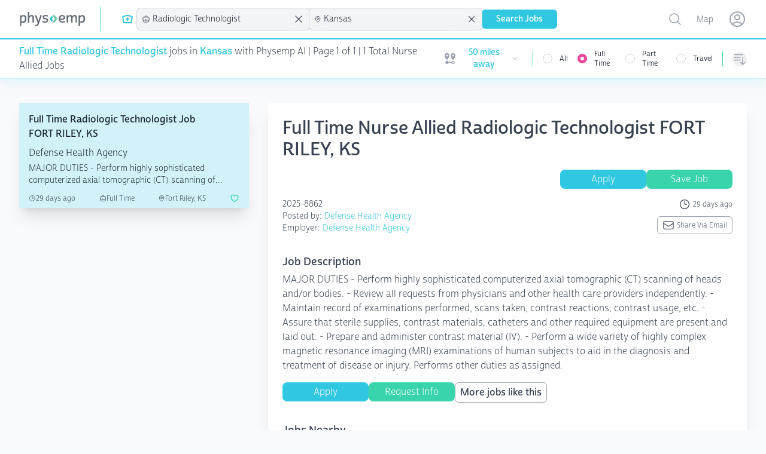

--- FILE ---
content_type: text/html; charset=utf-8
request_url: https://www.physemp.com/nurse-allied/jobs/radiologic-technologist/full-time/kansas
body_size: 32488
content:
<!DOCTYPE html>
<html lang="en" class="h-full bg-gray-50">

<head>

  
<meta charset="utf-8" />
<meta name="viewport" content="width=device-width, initial-scale=1.0" />

  <script src="https://widgets.leadconnectorhq.com/loader.js"
    data-resources-url="https://widgets.leadconnectorhq.com/chat-widget/loader.js"
    data-widget-id="6849ed58e3d500e24f04696c">
  </script>

  <script>
    partytown = {
      lib: '/dist/~partytown/',
      debug: false,
      forward: ['dataLayer.push'],
      resolveUrl:(url) => {
        const list = '/analytics.js,/8c11f67c-8fd6-11e7-98d3-09eaf2e8e046.js'.split(',')
          if (list.includes(url.pathname)) {
              var proxyUrl = new URL('https://www.physemp.com')
              proxyUrl.searchParams.append('url', url)
              return proxyUrl
          }
          return url
      }
    };
  </script>
  <script src="/dist/~partytown/partytown.js"></script>




<title>Radiologic Technologist Jobs in Kansas for nurses with Physemp AI</title>


    <meta name="title" property="title" content="Radiologic Technologist Jobs in Kansas for nurses with Physemp AI" />
    <meta name="description" property="description" content="Browse 1 Full Time Radiologic Technologist Jobs available in Kansas on PhysEmp.com. Physicians, view and apply for Radiologic Technologist Jobs now with Physemp AI." />
    <meta name="og:title" property="og:title" content="Radiologic Technologist Jobs in Kansas for nurses with Physemp AI" />
    <meta name="og:description" property="og:description" content="Browse 1 Full Time Radiologic Technologist Jobs available in Kansas on PhysEmp.com. Physicians, view and apply for Radiologic Technologist Jobs now with Physemp AI." />
    <meta name="og:url" property="og:url" content="https://www.physemp.com" />


<link rel="canonical" href="https://www.physemp.com/nurse-allied/jobs/radiologic-technologist/full-time/kansas" />


<link rel="apple-touch-icon" sizes="57x57" href="/favicons/apple-icon-57x57.png">
<link rel="apple-touch-icon" sizes="60x60" href="/favicons/apple-icon-60x60.png">
<link rel="apple-touch-icon" sizes="72x72" href="/favicons/apple-icon-72x72.png">
<link rel="apple-touch-icon" sizes="76x76" href="/favicons/apple-icon-76x76.png">
<link rel="apple-touch-icon" sizes="114x114" href="/favicons/apple-icon-114x114.png">
<link rel="apple-touch-icon" sizes="120x120" href="/favicons/apple-icon-120x120.png">
<link rel="apple-touch-icon" sizes="144x144" href="/favicons/apple-icon-144x144.png">
<link rel="apple-touch-icon" sizes="152x152" href="/favicons/apple-icon-152x152.png">
<link rel="apple-touch-icon" sizes="180x180" href="/favicons/apple-icon-180x180.png">
<link rel="icon" type="image/png" sizes="192x192" href="/favicons/android-icon-192x192.png">
<link rel="icon" type="image/png" sizes="32x32" href="/favicons/favicon-32x32.png">
<link rel="icon" type="image/png" sizes="96x96" href="/favicons/favicon-96x96.png">
<link rel="icon" type="image/png" sizes="16x16" href="/favicons/favicon-16x16.png">
<link rel="manifest" href="/favicons/manifest.json">
<meta name="msapplication-TileColor" content="#ffffff">
<meta name="msapplication-TileImage" content="/favicons/ms-icon-144x144.png">
<meta name="theme-color" content="#ffffff">




<link rel="preload" as="script" href="https://use.typekit.net/fhj8yiq.js">
<script src="//use.typekit.net/fhj8yiq.js"></script>
<script>try { Typekit.load({ async: true }); } catch (e) { }</script>

<link rel="stylesheet" href="https://cdnjs.cloudflare.com/ajax/libs/remixicon/4.6.0/remixicon.min.css"
  integrity="sha512-XcIsjKMcuVe0Ucj/xgIXQnytNwBttJbNjltBV18IOnru2lDPe9KRRyvCXw6Y5H415vbBLRm8+q6fmLUU7DfO6Q=="
  crossorigin="anonymous" referrerpolicy="no-referrer" />

<link rel="modulepreload" href="https://cdn.jsdelivr.net/npm/@hotwired/turbo@7.3.0/+esm">
<script type="module">
  import hotwiredturbo from 'https://cdn.jsdelivr.net/npm/@hotwired/turbo@7.3.0/+esm'
</script>


  <link rel="preload" as="style" href="/dist/assets/main-4bbdcb0e.css" />
  <link rel="preload" as="script" crossorigin="anonymous" href="/dist/assets/main-4bdc2e14.js" />
  <link rel="stylesheet" href="/dist/assets/main-4bbdcb0e.css" />


<link rel="preload" as="style" href="/dist/chat/chat.css" />
<link rel="preload" as="script" href="/dist/chat/chat.js" />
<link rel="stylesheet" href="/dist/chat/chat.css" />


  <!--Begin Recruitics Code-->
  <script unsafe-inline src="//jsv3.recruitics.com/8c11f67c-8fd6-11e7-98d3-09eaf2e8e046.js"></script>
  <!--End Recruitics Code-->




  
  <!-- Google Tag Manager -->
  <script unsafe-inline type="text/partytown">(function(w,d,s,l,i){w[l]=w[l]||[];w[l].push({'gtm.start':
new Date().getTime(),event:'gtm.js'});var f=d.getElementsByTagName(s)[0],
j=d.createElement(s),dl=l!='dataLayer'?'&l='+l:'';j.async=true;j.src=
'https://www.googletagmanager.com/gtm.js?id='+i+dl;f.parentNode.insertBefore(j,f);
})(window,document,'script','dataLayer','GTM-56PHW72');</script>
  <!-- End Google Tag Manager -->




  

</head>

<body class="h-full">

  <!-- Google Tag Manager (noscript) -->
  <noscript><iframe src="https://www.googletagmanager.com/ns.html?id=GTM-56PHW72"
                    height="0" width="0" style="display:none;visibility:hidden"></iframe></noscript>
  <!-- End Google Tag Manager (noscript) -->



<div id="main" class="min-h-full relative">

  
<nav x-data class="bg-white z-10 sticky top-0 lg:relative border-b-2 border-primary-50 shadow-primary-50/50 shadow-lg">
  <div class="border-b-2 border-primary-500">
    <div class="mx-auto px-4 sm:px-6 lg:px-8">
      <div class="flex justify-between">
        <div class="flex flex-grow h-16 justify-between">

          <div class="flex">
            <a class="flex flex-shrink-0 items-center" href="/" data-turbo="false">
              <img class="h-6 w-28" src="/imgs/logo.svg" alt="PhysEmp">
            </a>

            <div class="hidden sm:-my-px sm:ml-6 lg:flex sm:space-x-8">
              <div class="border-l-[1px] my-3 border-primary-500"></div>
              <div class="flex flex-col sm:flex-row items-center gap-6 sm:gap-4 h-full" x-data>
  <div class="w-full sm:w-min">
    

<div x-data="jobType('nurse-allied', 'Nurse Allied')">

  <div class="hidden sm:block relative" x-on:click.outside="close()">
    <div class="flex items-center cursor-pointer" x-on:click="toggle()" x-ref="button">
        <svg class="w-6 h-6 mr-1 text-primary" xmlns="http://www.w3.org/2000/svg" viewBox="0 0 24 24" stroke-width="2"
             stroke="currentColor" fill="none" stroke-linecap="round" stroke-linejoin="round">
          <path d="M12 6c2.941 0 5.685 .847 8 2.31l-2 9.69h-12l-2 -9.691a14.93 14.93 0 0 1 8 -2.309z"></path>
          <path d="M10 12h4"></path>
          <path d="M12 10v4"></path>
        </svg>
    </div>

    <ul x-show="open"
        class="absolute z-10 mt-1 max-h-60 overflow-auto rounded-md bg-white py-1 text-base shadow-lg ring-1 ring-black ring-opacity-5 focus:outline-none sm:text-sm w-40 "
        tabindex="-1" role="listbox" aria-labelledby="listbox-label" aria-activedescendant="listbox-option-3">
      <a href="/physician/jobs">
        <li
          class="flex items-center text-gray-900 font-normal relative cursor-default select-none py-2 pl-3 pr-9 hover:bg-primary hover:text-white"
          id="listbox-option-0" role="option"
          :class="selectedSlug.toLowerCase() === 'physician' ? 'font-semibold bg-primary text-white' : null">
          <svg class="w-5 h-5 mr-2" xmlns="http://www.w3.org/2000/svg" version="1.1" viewBox="0 0 15 15"
               fill="currentColor">
            <path
              d="M5.5,7C4.1193,7,3,5.8807,3,4.5l0,0v-2C3,2.2239,3.2239,2,3.5,2H4c0.2761,0,0.5-0.2239,0.5-0.5S4.2761,1,4,1H3.5 C2.6716,1,2,1.6716,2,2.5v2c0.0013,1.1466,0.5658,2.2195,1.51,2.87l0,0C4.4131,8.1662,4.9514,9.297,5,10.5C5,12.433,6.567,14,8.5,14 s3.5-1.567,3.5-3.5V9.93c1.0695-0.2761,1.7126-1.367,1.4365-2.4365C13.1603,6.424,12.0695,5.7809,11,6.057 C9.9305,6.3332,9.2874,7.424,9.5635,8.4935C9.7454,9.198,10.2955,9.7481,11,9.93v0.57c0,1.3807-1.1193,2.5-2.5,2.5S6,11.8807,6,10.5 c0.0511-1.2045,0.5932-2.3356,1.5-3.13l0,0C8.4404,6.7172,9.001,5.6448,9,4.5v-2C9,1.6716,8.3284,1,7.5,1H7 C6.7239,1,6.5,1.2239,6.5,1.5S6.7239,2,7,2h0.5C7.7761,2,8,2.2239,8,2.5v2l0,0C8,5.8807,6.8807,7,5.5,7 M11.5,9 c-0.5523,0-1-0.4477-1-1s0.4477-1,1-1s1,0.4477,1,1S12.0523,9,11.5,9z">
            </path>
          </svg>
          <span class="block truncate">Physician</span>
          <span class="text-white absolute inset-y-0 right-0 flex items-center pr-4"
                x-show="selectedSlug.toLowerCase() === 'physician'">
            <svg class="h-5 w-5" viewBox="0 0 20 20" fill="currentColor" aria-hidden="true">
              <path fill-rule="evenodd"
                    d="M16.704 4.153a.75.75 0 01.143 1.052l-8 10.5a.75.75 0 01-1.127.075l-4.5-4.5a.75.75 0 011.06-1.06l3.894 3.893 7.48-9.817a.75.75 0 011.05-.143z"
                    clip-rule="evenodd"/>
            </svg>
          </span>
        </li>
      </a>
      <a href="/nurse-allied/jobs">
        <li
          class="flex items-center text-gray-900 relative cursor-default select-none py-2 pl-3 pr-9 hover:bg-primary hover:text-white"
          id="listbox-option-1" role="option"
          :class="selectedSlug.toLowerCase() === 'nurse-allied' ? 'font-semibold bg-primary text-white' : null">
          <svg class="w-5 h-5 mr-2" xmlns="http://www.w3.org/2000/svg" viewBox="0 0 24 24" stroke-width="2"
               stroke="currentColor" fill="none" stroke-linecap="round" stroke-linejoin="round">
            <path d="M12 6c2.941 0 5.685 .847 8 2.31l-2 9.69h-12l-2 -9.691a14.93 14.93 0 0 1 8 -2.309z"></path>
            <path d="M10 12h4"></path>
            <path d="M12 10v4"></path>
          </svg>
          <span class="block truncate">Nurse Allied</span>
          <span class="text-white absolute inset-y-0 right-0 flex items-center pr-4"
                x-show="selectedSlug.toLowerCase() === 'nurse-allied'">
            <svg class="h-5 w-5" viewBox="0 0 20 20" fill="currentColor" aria-hidden="true">
              <path fill-rule="evenodd"
                    d="M16.704 4.153a.75.75 0 01.143 1.052l-8 10.5a.75.75 0 01-1.127.075l-4.5-4.5a.75.75 0 011.06-1.06l3.894 3.893 7.48-9.817a.75.75 0 011.05-.143z"
                    clip-rule="evenodd"/>
            </svg>
          </span>
        </li>
      </a>

    </ul>
  </div>

  <div class="relative bg-gray-100 sm:hidden pl-2 py-1.5 ring-1 ring-gray-300 rounded-md">
    <button class="flex items-center w-full" @click="toggle()">
        <svg class="w-4 h-4 mr-1" xmlns="http://www.w3.org/2000/svg" viewBox="0 0 24 24" stroke-width="2"
             stroke="currentColor" fill="none" stroke-linecap="round" stroke-linejoin="round">
          <path d="M12 6c2.941 0 5.685 .847 8 2.31l-2 9.69h-12l-2 -9.691a14.93 14.93 0 0 1 8 -2.309z"></path>
          <path d="M10 12h4"></path>
          <path d="M12 10v4"></path>
        </svg>
      Nurse Allied
    </button>

    <ul x-show="open" class="absolute z-10 mt-1 max-h-56 w-full overflow-auto rounded-md bg-white py-1 text-base shadow-lg ring-1 ring-black ring-opacity-5 focus:outline-none sm:text-sm" id="options" role="listbox">
      <a href="/physician/jobs">
        <li
          class="flex items-center text-gray-900 font-normal relative cursor-default select-none py-2 pl-3 pr-9 hover:bg-primary hover:text-white"
          id="listbox-option-0" role="option"
          :class="selectedSlug.toLowerCase() === 'physician' ? 'font-semibold bg-primary text-white' : null">
          <svg class="w-5 h-5 mr-2" xmlns="http://www.w3.org/2000/svg" version="1.1" viewBox="0 0 15 15"
               fill="currentColor">
            <path
              d="M5.5,7C4.1193,7,3,5.8807,3,4.5l0,0v-2C3,2.2239,3.2239,2,3.5,2H4c0.2761,0,0.5-0.2239,0.5-0.5S4.2761,1,4,1H3.5 C2.6716,1,2,1.6716,2,2.5v2c0.0013,1.1466,0.5658,2.2195,1.51,2.87l0,0C4.4131,8.1662,4.9514,9.297,5,10.5C5,12.433,6.567,14,8.5,14 s3.5-1.567,3.5-3.5V9.93c1.0695-0.2761,1.7126-1.367,1.4365-2.4365C13.1603,6.424,12.0695,5.7809,11,6.057 C9.9305,6.3332,9.2874,7.424,9.5635,8.4935C9.7454,9.198,10.2955,9.7481,11,9.93v0.57c0,1.3807-1.1193,2.5-2.5,2.5S6,11.8807,6,10.5 c0.0511-1.2045,0.5932-2.3356,1.5-3.13l0,0C8.4404,6.7172,9.001,5.6448,9,4.5v-2C9,1.6716,8.3284,1,7.5,1H7 C6.7239,1,6.5,1.2239,6.5,1.5S6.7239,2,7,2h0.5C7.7761,2,8,2.2239,8,2.5v2l0,0C8,5.8807,6.8807,7,5.5,7 M11.5,9 c-0.5523,0-1-0.4477-1-1s0.4477-1,1-1s1,0.4477,1,1S12.0523,9,11.5,9z">
            </path>
          </svg>
          <span class="block truncate">Physician</span>
          <span class="text-white absolute inset-y-0 right-0 flex items-center pr-4"
                x-show="selectedSlug.toLowerCase() === 'physician'">
            <svg class="h-5 w-5" viewBox="0 0 20 20" fill="currentColor" aria-hidden="true">
              <path fill-rule="evenodd"
                    d="M16.704 4.153a.75.75 0 01.143 1.052l-8 10.5a.75.75 0 01-1.127.075l-4.5-4.5a.75.75 0 011.06-1.06l3.894 3.893 7.48-9.817a.75.75 0 011.05-.143z"
                    clip-rule="evenodd"/>
            </svg>
          </span>
        </li>
      </a>
      <a href="/nurse-allied/jobs">
        <li
          class="flex items-center text-gray-900 relative cursor-default select-none py-2 pl-3 pr-9 hover:bg-primary hover:text-white"
          id="listbox-option-1" role="option"
          :class="selectedSlug.toLowerCase() === 'nurse-allied' ? 'font-semibold bg-primary text-white' : null">
          <svg class="w-5 h-5 mr-2" xmlns="http://www.w3.org/2000/svg" viewBox="0 0 24 24" stroke-width="2"
               stroke="currentColor" fill="none" stroke-linecap="round" stroke-linejoin="round">
            <path d="M12 6c2.941 0 5.685 .847 8 2.31l-2 9.69h-12l-2 -9.691a14.93 14.93 0 0 1 8 -2.309z"></path>
            <path d="M10 12h4"></path>
            <path d="M12 10v4"></path>
          </svg>
          <span class="block truncate">Nurse Allied</span>
          <span class="text-white absolute inset-y-0 right-0 flex items-center pr-4"
                x-show="selectedSlug.toLowerCase() === 'nurse-allied'">
            <svg class="h-5 w-5" viewBox="0 0 20 20" fill="currentColor" aria-hidden="true">
              <path fill-rule="evenodd"
                    d="M16.704 4.153a.75.75 0 01.143 1.052l-8 10.5a.75.75 0 01-1.127.075l-4.5-4.5a.75.75 0 011.06-1.06l3.894 3.893 7.48-9.817a.75.75 0 011.05-.143z"
                    clip-rule="evenodd"/>
            </svg>
          </span>
        </li>
      </a>
    </ul>

  </div>
</div>

  </div>
  <div class="w-full sm:w-min">
    
<div x-data="specialties('radiologic-technologist', 'Radiologic Technologist')">
  <div class="relative bg-gray-100 sm:w-56 xl:w-72" x-on:click.outside="() => inFocus = false">
    <div class="flex items-center pl-2 ring-1 ring-gray-300 rounded-md">
      <svg xmlns="http://www.w3.org/2000/svg" fill="none" viewBox="0 0 24 24" stroke-width="1.5" stroke="currentColor" class="w-4 h-4">
        <path stroke-linecap="round" stroke-linejoin="round" d="M20.25 14.15v4.25c0 1.094-.787 2.036-1.872 2.18-2.087.277-4.216.42-6.378.42s-4.291-.143-6.378-.42c-1.085-.144-1.872-1.086-1.872-2.18v-4.25m16.5 0a2.18 2.18 0 00.75-1.661V8.706c0-1.081-.768-2.015-1.837-2.175a48.114 48.114 0 00-3.413-.387m4.5 8.006c-.194.165-.42.295-.673.38A23.978 23.978 0 0112 15.75c-2.648 0-5.195-.429-7.577-1.22a2.016 2.016 0 01-.673-.38m0 0A2.18 2.18 0 013 12.489V8.706c0-1.081.768-2.015 1.837-2.175a48.111 48.111 0 013.413-.387m7.5 0V5.25A2.25 2.25 0 0013.5 3h-3a2.25 2.25 0 00-2.25 2.25v.894m7.5 0a48.667 48.667 0 00-7.5 0M12 12.75h.008v.008H12v-.008z"/>
      </svg>
      <input id="combobox" type="text" class="w-full rounded-md border-0 bg-gray-100 py-1.5 pl-1 pr-1 text-gray-900 shadow-sm sm:text-sm sm:leading-6 focus:ring-0 focus:border-0" role="combobox" aria-controls="options" aria-expanded="false" x-on:focus="inFocus = true" placeholder="Specialty" x-on:keyup.debounce.500ms="getSpecialties" x-model="search">
      <svg xmlns="http://www.w3.org/2000/svg" fill="none" viewBox="0 0 24 24" stroke-width="1.5" stroke="currentColor" class="w-5 h-5 animate-spin mr-2" x-show="loading">
        <path stroke-linecap="round" stroke-linejoin="round" d="M16.023 9.348h4.992v-.001M2.985 19.644v-4.992m0 0h4.992m-4.993 0l3.181 3.183a8.25 8.25 0 0013.803-3.7M4.031 9.865a8.25 8.25 0 0113.803-3.7l3.181 3.182m0-4.991v4.99"/>
      </svg>
      <svg xmlns="http://www.w3.org/2000/svg" fill="none" viewBox="0 0 24 24" stroke-width="1.5" stroke="currentColor" class="w-6 h-6 mr-2" x-show="searchSlug !== null && searchSlug !== '' && searchSlug !== 'all'" x-on:click="removeSpecialty">
        <path stroke-linecap="round" stroke-linejoin="round" d="M6 18L18 6M6 6l12 12" />
      </svg>
    </div>

    <ul role="listbox" class="absolute z-10 mt-1 max-h-56 w-full overflow-auto rounded-md bg-white py-1 text-base shadow-lg ring-1 ring-black ring-opacity-5 focus:outline-none sm:text-sm" style="max-height: 400px;" x-show="inFocus && results.length === 0 && search.length === 0" x-transition.duration.500ms>
      <li class="no-options pl-2">start typing...</li>
    </ul>

    <ul role="listbox" class="absolute z-10 mt-1 max-h-56 w-full overflow-auto rounded-md bg-white py-1 text-base shadow-lg ring-1 ring-black ring-opacity-5 focus:outline-none sm:text-sm" style="max-height: 400px;" x-show="inFocus && results.length === 0 && search.length > 0" x-transition.duration.500ms>
      <li class="no-options pl-2">No Results Found</li>
    </ul>

    <ul x-show="inFocus && results.length !== 0" class="absolute z-10 mt-1 max-h-56 w-full overflow-auto rounded-md bg-white py-1 text-base shadow-lg ring-1 ring-black ring-opacity-5 focus:outline-none sm:text-sm" id="options" role="listbox">
      <template x-for="(option, i) in results" :key="i">
        <li class="relative cursor-default select-none py-2 pl-3 pr-9 text-gray-900" id="option-0" role="option" tabindex="-1" x-on:click="setSpecialtyValue(option.slug, option.specialtyId)">
          <div class="flex items-center">
            <span class="ml-3 truncate" x-text="option.specialtyId"></span>
          </div>
        </li>
      </template>
    </ul>

  </div>
</div>

  </div>
  <div class="w-full sm:w-min">
    
<div x-data="locations('kansas', 'Kansas')">
  <div class="relative bg-gray-100 sm:w-56 xl:w-72" x-on:click.outside="() => inFocus = false">
    <div class="flex items-center pl-2 ring-1 ring-gray-300 rounded-md">
      <svg xmlns="http://www.w3.org/2000/svg" fill="none" viewBox="0 0 24 24" stroke-width="1.5" stroke="currentColor" class="w-4 h-4">
        <path stroke-linecap="round" stroke-linejoin="round" d="M15 10.5a3 3 0 11-6 0 3 3 0 016 0z"/>
        <path stroke-linecap="round" stroke-linejoin="round" d="M19.5 10.5c0 7.142-7.5 11.25-7.5 11.25S4.5 17.642 4.5 10.5a7.5 7.5 0 1115 0z"/>
      </svg>

      <input id="combobox" type="text" class="w-full rounded-md border-0 bg-gray-100 py-1.5 pl-1 pr-1 text-gray-900 shadow-sm sm:text-sm sm:leading-6 focus:ring-0 focus:border-0" role="combobox" aria-controls="options" aria-expanded="false" x-on:focus="inFocus = true" placeholder="Location" x-on:keyup.debounce.500ms="getLocations" x-model="search">

      <svg xmlns="http://www.w3.org/2000/svg" fill="none" viewBox="0 0 24 24" stroke-width="1.5" stroke="currentColor" class="w-5 h-5 animate-spin mr-2" :class="loading ? 'opacity-100' : 'opacity-0' ">
        <path stroke-linecap="round" stroke-linejoin="round" d="M16.023 9.348h4.992v-.001M2.985 19.644v-4.992m0 0h4.992m-4.993 0l3.181 3.183a8.25 8.25 0 0013.803-3.7M4.031 9.865a8.25 8.25 0 0113.803-3.7l3.181 3.182m0-4.991v4.99"/>
      </svg>
      <svg xmlns="http://www.w3.org/2000/svg" fill="none" viewBox="0 0 24 24" stroke-width="1.5" stroke="currentColor" class="w-6 h-6 mr-2" x-show="searchSlug !== null && searchSlug !== '' && searchSlug !== 'all'" x-on:click="removeLocation">
        <path stroke-linecap="round" stroke-linejoin="round" d="M6 18L18 6M6 6l12 12"/>
      </svg>
    </div>

    <ul role="listbox" class="absolute z-10 mt-1 max-h-56 w-full overflow-auto rounded-md bg-white py-1 text-base shadow-lg ring-1 ring-black ring-opacity-5 focus:outline-none sm:text-sm" style="max-height: 400px;" x-show="inFocus && results.length === 0 && search.length === 0" x-transition.duration.500ms>
      <li class="no-options pl-2">start typing...</li>
    </ul>

    <ul role="listbox" class="absolute z-10 mt-1 max-h-56 w-full overflow-auto rounded-md bg-white py-1 text-base shadow-lg ring-1 ring-black ring-opacity-5 focus:outline-none sm:text-sm" style="max-height: 400px;" x-show="inFocus && results.length === 0 && search.length > 0" x-transition.duration.500ms>
      <li class="no-options pl-2">No Results Found</li>
    </ul>

    <ul x-show="inFocus && results.length !== 0" class="absolute z-10 mt-1 max-h-56 w-full overflow-auto rounded-md bg-white py-1 text-base shadow-lg ring-1 ring-black ring-opacity-5 focus:outline-none sm:text-sm" id="options" role="listbox">
      <template x-for="(option, i) in results" :key="i">
        <li class="relative cursor-default select-none py-2 pl-3 pr-9 text-gray-900" id="option-0" role="option" tabindex="-1" x-on:click="setLocationValue(option.slug, option.location)">
          <div class="flex items-center">
            <span class="ml-3 truncate" x-text="option.location"></span>
          </div>
        </li>
      </template>
    </ul>

  </div>
</div>

  </div>
  <div class="w-full flex sm:hidden">
    
<div x-data="sorts('')" class="relative hidden sm:inline-block sm:text-left">
  <button type="button" @click="toggle()"
            class="mt-2 flex items-center rounded-full text-gray-400 hover:text-pink-500 focus:text-pink-500 focus:outline-none"
            id="menu-button" aria-expanded="true" aria-haspopup="true">
      <span class="sr-only">Sorting options</span>
      
<svg xmlns="http://www.w3.org/2000/svg" fill="none" viewBox="0 0 24 24" stroke-width="1.5" stroke="currentColor"
  class="h-6 w-6">
  <path stroke-linecap="round" stroke-linejoin="round"
    d="M3 4.5h14.25M3 9h9.75M3 13.5h9.75m4.5-4.5v12m0 0l-3.75-3.75M17.25 21L21 17.25" />
</svg>

      <p class="block sm:hidden ml-2">Sort By</p>
    </button>


  <div x-show="open" @click.outside="close()" x-transition:enter="transition ease-out duration-200"
       x-transition:enter-start="opacity-0 scale-95" x-transition:enter-end="opacity-100 scale-100"
       x-transition:leave="transition ease-in duration-75" x-transition:leave-start="opacity-100 scale-100"
       x-transition:leave-end="opacity-0 scale-95"
       class="absolute sm:right-0 z-10 mt-2 w-56 origin-top-right rounded-md bg-white shadow-lg ring-1 ring-black ring-opacity-5 focus:outline-none"
       role="menu" aria-orientation="vertical" aria-labelledby="menu-button" tabindex="-1">
    <div class="py-1" role="none">
      <!-- Active: "bg-gray-100 text-gray-900", Not Active: "text-gray-700" -->
      <span x-on:click="setSortValue('default')" class="text-gray-700 block px-4 py-2 text-sm hover:bg-primary hover:text-white" :class="!sort || sort === 'default' ? 'bg-primary text-white' : null" role="menuitem" tabindex="-1"id="menu-item-0">Default</span>
      <span x-on:click="setSortValue('newest')" class="text-gray-700 block px-4 py-2 text-sm hover:bg-primary hover:text-white" :class="sort === 'newest' ? 'bg-primary text-white' : null" role="menuitem" tabindex="-1" id="menu-item-1">Newest First</span>
      <span x-on:click="setSortValue('last-week')" class="text-gray-700 block px-4 py-2 text-sm hover:bg-primary hover:text-white" :class="sort === 'last-week' ? 'bg-primary text-white' : null" role="menuitem" tabindex="-1" id="menu-item-2">Posted in the last week</span>
      <span x-on:click="setSortValue('recently-updated')" class="text-gray-700 block px-4 py-2 text-sm hover:bg-primary hover:text-white" :class="sort === 'recently-updated' ? 'bg-primary text-white' : null" role="menuitem" tabindex="-1"id="menu-item-2">Recently updated</span>
    </div>
  </div>
</div>

<div x-data="sorts('')" class="sm:hidden w-full">
  <div class="relative bg-gray-100 " x-on:click.outside="close()">
    <div class="flex items-center pl-2 ring-1 ring-gray-300 rounded-md">
      
<svg xmlns="http://www.w3.org/2000/svg" fill="none" viewBox="0 0 24 24" stroke-width="1.5" stroke="currentColor"
  class="h-4 w-4">
  <path stroke-linecap="round" stroke-linejoin="round"
    d="M3 4.5h14.25M3 9h9.75M3 13.5h9.75m4.5-4.5v12m0 0l-3.75-3.75M17.25 21L21 17.25" />
</svg>

      <button class="w-full rounded-md border-0 bg-gray-100 py-1.5 pl-1 pr-12 text-gray-900 shadow-sm sm:text-sm sm:leading-6 focus:ring-0 focus:border-0 text-left" x-text="sortDisplay()" @click="toggle()">Select One</button>
    </div>

    <ul x-show="open" class="absolute transform -translate-y-full top-0  z-10 mt-1 max-h-56 w-full overflow-auto rounded-md bg-white py-1 text-base shadow-lg ring-1 ring-black ring-opacity-5 focus:outline-none sm:text-sm" id="options" role="listbox">
      <li>
        <span x-on:click="setSortValue('default')" class="text-gray-700 block px-4 py-2 text-sm hover:bg-primary hover:text-white" :class="!sort || sort === 'default' ? 'bg-primary text-white' : null" role="menuitem" tabindex="-1"id="menu-item-0">Default</span>
      </li>
      <li>
        <span x-on:click="setSortValue('newest')" class="text-gray-700 block px-4 py-2 text-sm hover:bg-primary hover:text-white" :class="sort === 'newest' ? 'bg-primary text-white' : null" role="menuitem" tabindex="-1" id="menu-item-1">Newest First</span>
      </li>
      <li>
        <span x-on:click="setSortValue('last-week')" class="text-gray-700 block px-4 py-2 text-sm hover:bg-primary hover:text-white" :class="sort === 'last-week' ? 'bg-primary text-white' : null" role="menuitem" tabindex="-1" id="menu-item-2">Posted in the last week</span>
      </li>
      <li>
        <span x-on:click="setSortValue('recently-updated')" class="text-gray-700 block px-4 py-2 text-sm hover:bg-primary hover:text-white" :class="sort === 'recently-updated' ? 'bg-primary text-white' : null" role="menuitem" tabindex="-1"id="menu-item-2">Recently updated</span>
      </li>
    </ul>

  </div>
</div>

  </div>
  <div class="w-full flex sm:hidden">
    
<div x-data="jobsNearby(50)" class="relative hidden sm:inline-block">
  <div>
    <button type="button" @click="toggle"
            class="flex max-w-xs items-center rounded-full bg-white text-sm focus:outline-none focus:ring-2 focus:ring-primary-500 focus:ring-offset-2"
            id="user-menu-button" aria-expanded="false" aria-haspopup="true">
      <span class="sr-only">Open user menu</span>
      <div class="flex items-center justify-content-center px-2 py-1">
        <svg class="h-6 w-6 mr-1 fill-gray-400 2xl:hidden" fill="currentColor" xmlns="http://www.w3.org/2000/svg" id="mdi-map-marker-distance" viewBox="0 0 24 24">
  <path d="M6.5,8.11C5.61,8.11 4.89,7.39 4.89,6.5A1.61,1.61 0 0,1 6.5,4.89C7.39,4.89 8.11,5.61 8.11,6.5V6.5A1.61,1.61 0 0,1 6.5,8.11M6.5,2C4,2 2,4 2,6.5C2,9.87 6.5,14.86 6.5,14.86C6.5,14.86 11,9.87 11,6.5C11,4 9,2 6.5,2M17.5,8.11A1.61,1.61 0 0,1 15.89,6.5C15.89,5.61 16.61,4.89 17.5,4.89C18.39,4.89 19.11,5.61 19.11,6.5A1.61,1.61 0 0,1 17.5,8.11M17.5,2C15,2 13,4 13,6.5C13,9.87 17.5,14.86 17.5,14.86C17.5,14.86 22,9.87 22,6.5C22,4 20,2 17.5,2M17.5,16C16.23,16 15.1,16.8 14.68,18H9.32C8.77,16.44 7.05,15.62 5.5,16.17C3.93,16.72 3.11,18.44 3.66,20C4.22,21.56 5.93,22.38 7.5,21.83C8.35,21.53 9,20.85 9.32,20H14.69C15.24,21.56 16.96,22.38 18.5,21.83C20.08,21.28 20.9,19.56 20.35,18C19.92,16.8 18.78,16 17.5,16V16M17.5,20.5A1.5,1.5 0 0,1 16,19A1.5,1.5 0 0,1 17.5,17.5A1.5,1.5 0 0,1 19,19A1.5,1.5 0 0,1 17.5,20.5Z"></path>
</svg>

        <span class="hidden 2xl:flex text-sm mr-1">Jobs Nearby:</span>
        <span class="text-sm mr-1 text-primary-500 font-bold" x-show="milesAway !== null && milesAway > 0" x-text="milesAway + ' miles away'"></span>
        <svg class="h-3 w-3 fill-gray-400" fill="currentColor" viewbox="0 0 24 24"><path fill-rule="evenodd" d="M12.53 16.28a.75.75 0 01-1.06 0l-7.5-7.5a.75.75 0 011.06-1.06L12 14.69l6.97-6.97a.75.75 0 111.06 1.06l-7.5 7.5z" clip-rule="evenodd"/></svg>
      </div>
    </button>
  </div>

  <div x-show="open" @click.outside="close" x-transition:enter="transition ease-out duration-200"
       x-transition:enter-start="opacity-0 scale-95" x-transition:enter-end="opacity-100 scale-100"
       x-transition:leave="transition ease-in duration-75" x-transition:leave-start="opacity-100 scale-100"
       x-transition:leave-end="opacity-0 scale-95"
       class="absolute right-0 z-10 mt-2 w-48 origin-top-right rounded-md bg-white py-1 shadow-lg ring-1 ring-black ring-opacity-5 focus:outline-none"
       role="menu" aria-orientation="vertical" aria-labelledby="user-menu-button" tabindex="-1">

    <span x-on:click="setMilesAway(5)"
          class="flex justify-between px-4 py-2 text-sm text-gray-700 hover:bg-primary hover:text-white"
          :class="milesAway === 5 ? 'bg-primary text-white' : null" role="menuitem">
      5 miles away
      <span x-show="milesAway === 5">
        <svg xmlns="http://www.w3.org/2000/svg" fill="none" viewBox="0 0 24 24" stroke-width="1.5" stroke="currentColor" class="w-6 h-6">
  <path stroke-linecap="round" stroke-linejoin="round" d="m4.5 12.75 6 6 9-13.5"/>
</svg>

      </span>
    </span>
    <span x-on:click="setMilesAway(10)"
          class="flex justify-between px-4 py-2 text-sm text-gray-700 hover:bg-primary hover:text-white"
          :class="milesAway === 10 ? 'bg-primary text-white' : null" role="menuitem">
      10 miles away
      <span x-show="milesAway === 10">
        <svg xmlns="http://www.w3.org/2000/svg" fill="none" viewBox="0 0 24 24" stroke-width="1.5" stroke="currentColor" class="w-6 h-6">
  <path stroke-linecap="round" stroke-linejoin="round" d="m4.5 12.75 6 6 9-13.5"/>
</svg>

      </span>
    </span>
    <span x-on:click="setMilesAway(25)"
          class="flex justify-between px-4 py-2 text-sm text-gray-700 hover:bg-primary hover:text-white"
          :class="milesAway === 25 ? 'bg-primary text-white' : null" role="menuitem">
      25 miles away
      <span x-show="milesAway === 25">
        <svg xmlns="http://www.w3.org/2000/svg" fill="none" viewBox="0 0 24 24" stroke-width="1.5" stroke="currentColor" class="w-6 h-6">
  <path stroke-linecap="round" stroke-linejoin="round" d="m4.5 12.75 6 6 9-13.5"/>
</svg>

      </span>
    </span>
    <span x-on:click="setMilesAway(50)"
          class="flex justify-between px-4 py-2 text-sm text-gray-700 hover:bg-primary hover:text-white"
          :class="milesAway === 50 ? 'bg-primary text-white' : null" role="menuitem">
      50 miles away
      <span x-show="milesAway === 50">
        <svg xmlns="http://www.w3.org/2000/svg" fill="none" viewBox="0 0 24 24" stroke-width="1.5" stroke="currentColor" class="w-6 h-6">
  <path stroke-linecap="round" stroke-linejoin="round" d="m4.5 12.75 6 6 9-13.5"/>
</svg>

      </span>
    </span>
    <span x-on:click="setMilesAway(100)"
          class="flex justify-between px-4 py-2 text-sm text-gray-700 hover:bg-primary hover:text-white"
          :class="milesAway === 100 ? 'bg-primary text-white' : null" role="menuitem">
      100 miles away
      <span x-show="milesAway === 100">
        <svg xmlns="http://www.w3.org/2000/svg" fill="none" viewBox="0 0 24 24" stroke-width="1.5" stroke="currentColor" class="w-6 h-6">
  <path stroke-linecap="round" stroke-linejoin="round" d="m4.5 12.75 6 6 9-13.5"/>
</svg>

      </span>
    </span>
  </div>
</div>

<div x-data="jobsNearby(50)" class="relative sm:hidden w-full">
  <div class="relative bg-gray-100 " x-on:click.outside="close()">
    <div class="flex items-center pl-2 ring-1 ring-gray-300 rounded-md">
        <svg class="h-4 w-4 mr-1 text-gray-400" fill="currentColor" xmlns="http://www.w3.org/2000/svg" id="mdi-map-marker-distance" viewBox="0 0 24 24">
  <path d="M6.5,8.11C5.61,8.11 4.89,7.39 4.89,6.5A1.61,1.61 0 0,1 6.5,4.89C7.39,4.89 8.11,5.61 8.11,6.5V6.5A1.61,1.61 0 0,1 6.5,8.11M6.5,2C4,2 2,4 2,6.5C2,9.87 6.5,14.86 6.5,14.86C6.5,14.86 11,9.87 11,6.5C11,4 9,2 6.5,2M17.5,8.11A1.61,1.61 0 0,1 15.89,6.5C15.89,5.61 16.61,4.89 17.5,4.89C18.39,4.89 19.11,5.61 19.11,6.5A1.61,1.61 0 0,1 17.5,8.11M17.5,2C15,2 13,4 13,6.5C13,9.87 17.5,14.86 17.5,14.86C17.5,14.86 22,9.87 22,6.5C22,4 20,2 17.5,2M17.5,16C16.23,16 15.1,16.8 14.68,18H9.32C8.77,16.44 7.05,15.62 5.5,16.17C3.93,16.72 3.11,18.44 3.66,20C4.22,21.56 5.93,22.38 7.5,21.83C8.35,21.53 9,20.85 9.32,20H14.69C15.24,21.56 16.96,22.38 18.5,21.83C20.08,21.28 20.9,19.56 20.35,18C19.92,16.8 18.78,16 17.5,16V16M17.5,20.5A1.5,1.5 0 0,1 16,19A1.5,1.5 0 0,1 17.5,17.5A1.5,1.5 0 0,1 19,19A1.5,1.5 0 0,1 17.5,20.5Z"></path>
</svg>

      <button class="w-full rounded-md border-0 bg-gray-100 py-1.5 pl-1 pr-12 text-gray-900 shadow-sm sm:text-sm sm:leading-6 focus:ring-0 focus:border-0 text-left" x-text="mobileTextDisplay()" @click="toggle()">Select One</button>
    </div>

    <ul x-show="open" class="absolute transform -translate-y-full top-0  z-10 mt-1 max-h-56 w-full overflow-auto rounded-md bg-white py-1 text-base shadow-lg ring-1 ring-black ring-opacity-5 focus:outline-none sm:text-sm" id="options" role="listbox">
      <li>
        <span x-on:click="setMilesAway(5)" class="flex items-center justify-between text-gray-700 px-4 py-2 text-sm hover:bg-primary hover:text-white" :class="milesAway === 5 ? 'bg-primary text-white' : null" role="menuitem" tabindex="-1">
          5 miles away
          <span x-show="milesAway === 5">
            <svg xmlns="http://www.w3.org/2000/svg" fill="none" viewBox="0 0 24 24" stroke-width="1.5" stroke="currentColor" class="w-6 h-6">
  <path stroke-linecap="round" stroke-linejoin="round" d="m4.5 12.75 6 6 9-13.5"/>
</svg>

          </span>
        </span>
      </li>
      <li>
        <span x-on:click="setMilesAway(10)" class="flex items-center justify-between text-gray-700 px-4 py-2 text-sm hover:bg-primary hover:text-white" :class="milesAway === 10 ? 'bg-primary text-white' : null" role="menuitem" tabindex="-1">
          10 miles away
          <span x-show="milesAway === 10">
            <svg xmlns="http://www.w3.org/2000/svg" fill="none" viewBox="0 0 24 24" stroke-width="1.5" stroke="currentColor" class="w-6 h-6">
  <path stroke-linecap="round" stroke-linejoin="round" d="m4.5 12.75 6 6 9-13.5"/>
</svg>

          </span>
        </span>
      </li>
      <li>
        <span x-on:click="setMilesAway(25)" class="flex items-center justify-between text-gray-700 px-4 py-2 text-sm hover:bg-primary hover:text-white" :class="milesAway === 25 ? 'bg-primary text-white' : null" role="menuitem" tabindex="-1">
          25 miles away
          <span x-show="milesAway === 25">
            <svg xmlns="http://www.w3.org/2000/svg" fill="none" viewBox="0 0 24 24" stroke-width="1.5" stroke="currentColor" class="w-6 h-6">
  <path stroke-linecap="round" stroke-linejoin="round" d="m4.5 12.75 6 6 9-13.5"/>
</svg>

          </span>
        </span>
      </li>
      <li>
        <span x-on:click="setMilesAway(50)" class="flex items-center justify-between text-gray-700 px-4 py-2 text-sm hover:bg-primary hover:text-white" :class="milesAway === 50 ? 'bg-primary text-white' : null" role="menuitem" tabindex="-1">
          50 miles away
          <span x-show="milesAway === 50">
            <svg xmlns="http://www.w3.org/2000/svg" fill="none" viewBox="0 0 24 24" stroke-width="1.5" stroke="currentColor" class="w-6 h-6">
  <path stroke-linecap="round" stroke-linejoin="round" d="m4.5 12.75 6 6 9-13.5"/>
</svg>

          </span>
        </span>
      </li>
      <li>
        <span x-on:click="setMilesAway(100)" class="flex items-center justify-between text-gray-700 px-4 py-2 text-sm hover:bg-primary hover:text-white" :class="milesAway === 100 ? 'bg-primary text-white' : null" role="menuitem" tabindex="-1">
          100 miles away
          <span x-show="milesAway === 100">
            <svg xmlns="http://www.w3.org/2000/svg" fill="none" viewBox="0 0 24 24" stroke-width="1.5" stroke="currentColor" class="w-6 h-6">
  <path stroke-linecap="round" stroke-linejoin="round" d="m4.5 12.75 6 6 9-13.5"/>
</svg>

          </span>
        </span>
      </li>
    </ul>

  </div>
</div>

  </div>
  <div class="flex sm:hidden">
    

<form class="flex grow-none space-x-4 content-center items-center " x-data="positionTypes('full-time')">
  <div class="flex items-center">
    <input id="all" value="all" name="positionType" type="radio" :checked="searchSlug === 'all' || !searchSlug || searchSlug === ''"
      class="h-4 w-4 border-gray-300 text-pink-500 focus:ring-pink-500"
      x-on:change="setPositionTypeValue('all', 'All')">
    <label for="all" class="ml-1 sm:ml-3 block text-[11px] sm:text-xs font-medium leading-6 text-gray-900">All</label>
  </div>

  <div class="flex items-center">
    <input id="full-time"  value="full-time" name="positionType" type="radio" :checked="searchSlug === 'full-time'"
      class="h-4 w-4 border-gray-300 text-pink-500 focus:ring-pink-500"
      x-on:change="setPositionTypeValue('full-time', 'Full Time')">
    <label for="full-time" class="ml-1 sm:ml-3 block text-[11px] sm:text-xs font-medium leading-6 text-gray-900">Full
      Time</label>
  </div>

  <div class="flex items-center">
    <input id="part-time" value="part-time" name="positionType" type="radio" :checked="searchSlug === 'part-time'"
      class="h-4 w-4 border-gray-300 text-pink-500 focus:ring-pink-500"
      x-on:change="setPositionTypeValue('part-time', 'Part Time')">
    <label for="part-time" class="ml-1 sm:ml-3 block text-[11px] sm:text-xs font-medium leading-6 text-gray-900">Part
      Time</label>
  </div>

    <div class="flex items-center">
      <input id="travel" value="travel" name="positionType" type="radio" :checked="searchSlug === 'travel'"
      class="h-4 w-4 border-gray-300 text-pink-500 focus:ring-pink-500"
      x-on:change="setPositionTypeValue('travel', 'Travel')">
      <label for="travel" class="ml-1 sm:ml-3 block text-[11px] sm:text-xs font-medium leading-6 text-gray-900">Travel</label>
    </div>

</form>

  </div>
  <div class="w-full text-right mt-auto sm:mt-0">
    <button x-on:click="$store.searchCriteria.searchJobs()" type="button"
            class="w-full rounded-md bg-primary-500 px-6 py-1.5 text-sm font-bold text-white shadow-sm hover:bg-primary-500 focus-visible:outline focus-visible:outline-2 focus-visible:outline-offset-2 focus-visible:outline-primary-600">
      Search Jobs
    </button>
  </div>
</div>

            </div>

          </div>

          <div x-data class="hidden sm:ml-6 lg:flex sm:items-center">
           <!-- SEO dropdown -->
            <div x-data="{open: false}" class="relative mr-3">
  <div>
    <button type="button" @click="open = !open"
      class="flex max-w-xs items-center rounded-full bg-white text-sm focus:outline-none focus:ring-2 focus:ring-primary-500 focus:ring-offset-2"
      id="user-menu-button" aria-expanded="false" aria-haspopup="true">
      <span class="sr-only">Open user menu</span>
      <svg class="h-6 w-6 fill-gray-400 2xl:hidden" fill="currentColor" viewbox="0 0 24 24"><path fill-rule="evenodd" d="M10.5 3.75a6.75 6.75 0 100 13.5 6.75 6.75 0 000-13.5zM2.25 10.5a8.25 8.25 0 1114.59 5.28l4.69 4.69a.75.75 0 11-1.06 1.06l-4.69-4.69A8.25 8.25 0 012.25 10.5z" clip-rule="evenodd"/></svg>
      <div class="hidden 2xl:flex items-center justify-content-center px-2 py-1">
        <span class="text-sm mr-1">Jobs</span>
        <svg class="h-3 w-3 fill-gray-400" fill="currentColor" viewbox="0 0 24 24"><path fill-rule="evenodd" d="M12.53 16.28a.75.75 0 01-1.06 0l-7.5-7.5a.75.75 0 011.06-1.06L12 14.69l6.97-6.97a.75.75 0 111.06 1.06l-7.5 7.5z" clip-rule="evenodd"/></svg>
      </div>
    </button>
  </div>

  <div x-show="open" @click.outside="open = false" x-transition:enter="transition ease-out duration-200"
       x-transition:enter-start="opacity-0 scale-95" x-transition:enter-end="opacity-100 scale-100"
       x-transition:leave="transition ease-in duration-75" x-transition:leave-start="opacity-100 scale-100"
       x-transition:leave-end="opacity-0 scale-95"
       class="absolute right-0 z-10 mt-2 w-48 origin-top-right rounded-md bg-white py-1 shadow-lg ring-1 ring-black ring-opacity-5 focus:outline-none"
       role="menu" aria-orientation="vertical" aria-labelledby="user-menu-button" tabindex="-1">

    <a href="/physician/specialties/full-time" class="block px-4 py-2 text-sm text-gray-700" role="menuitem">Browse By Specialty</a>
    <a href="https://recruiter.physemp.com/salary/" class="block px-4 py-2 text-sm text-gray-700" role="menuitem">Browse By Locations</a>
    <a href="/companies" class="block px-4 py-2 text-sm text-gray-700" role="menuitem">Browse By Company</a>

  </div>
</div>

            <button @click="$store.mainMap.toggle()" type="button"
                    class="rounded-full bg-white p-1 text-gray-400 hover:bg-pink-100 focus:outline-none focus:ring-2 focus:ring-pink-500 focus:ring-offset-2">
              <span class="sr-only">Toggle map</span>
              <span class="hover:text-pink-500 2xl:block mx-2 text-sm text-gray-500" :class="$store.mainMap.on && 'text-pink-500'">Map</span>
            </button>

            <!-- Profile dropdown -->
            
<div x-data="profileHeaderDropdown" class="relative ml-3">
  <div>
    <button type="button" @click="open = !open"
      class="flex max-w-xs items-center rounded-full bg-white text-sm focus:outline-none focus:ring-2 focus:ring-primary-500 focus:ring-offset-2"
      id="user-menu-button" aria-expanded="false" aria-haspopup="true">
      <span class="sr-only">Open user menu</span>

      <svg class="h-8 w-8 stroke-gray-400 hover:stroke-primary-500" fill="none" stroke="currentColor" stroke-width="1.5" viewbox="0 0 24 24"><path stroke-linecap="round" stroke-linejoin="round" d="M17.982 18.725A7.488 7.488 0 0012 15.75a7.488 7.488 0 00-5.982 2.975m11.963 0a9 9 0 10-11.963 0m11.963 0A8.966 8.966 0 0112 21a8.966 8.966 0 01-5.982-2.275M15 9.75a3 3 0 11-6 0 3 3 0 016 0z"/></svg>



    </button>
  </div>

  <div x-show="open" @click.outside="open = false" x-transition:enter="transition ease-out duration-200"
    x-transition:enter-start="opacity-0 scale-95" x-transition:enter-end="opacity-100 scale-100"
    x-transition:leave="transition ease-in duration-75" x-transition:leave-start="opacity-100 scale-100"
    x-transition:leave-end="opacity-0 scale-95"
    class="absolute right-0 z-10 mt-2 w-48 origin-top-right rounded-md bg-white py-1 shadow-lg ring-1 ring-black ring-opacity-5 focus:outline-none"
    role="menu" aria-orientation="vertical" aria-labelledby="user-menu-button" tabindex="-1">

        <!-- Active: "bg-gray-100", Not Active: "" -->
        <a data-turbo="false" class="block px-4 py-2 text-sm text-gray-700" role="menuitem" tabindex="-1" id="user-menu-item-0" href="/account/login">
          Login
        </a>
        <a x-on:click="open = false" rel="noindex" class="block px-4 py-2 text-sm text-gray-700" role="menuitem" tabindex="-1" id="user-menu-item-2" href="/modals/register">
          Sign Up
        </a>

</div>
  </div>


          </div>
        </div>
        <div class="-mr-2 flex items-center lg:hidden gap-x-1 ">
          <div>
            <button x-data type="button" @click="$store.mainMap.toggle()"
                    class="inline-flex items-center justify-center rounded-md bg-white p-2 text-gray-400 focus:outline-none focus:ring-2 focus:ring-pink-500 focus:ring-offset-2"
                    aria-controls="mobile-menu" aria-expanded="false">
              <span class="sr-only">Toggle map</span>
              <span class="hover:text-pink-500 2xl:block mx-2 text-sm text-gray-500" :class="$store.mainMap.on && 'text-pink-500'">Map</span>
            </button>
          </div>
          <div>
            <!-- Mobile menu button -->
            <button type="button" id="mobile-menu-trigger"
                    class="inline-flex items-center justify-center rounded-md bg-white p-2 text-gray-400 hover:bg-gray-100 hover:text-gray-500 focus:outline-none focus:ring-2 focus:ring-primary-500 focus:ring-offset-2"
                    aria-controls="mobile-menu" aria-expanded="false">
              <span class="sr-only">Open main menu</span>
              <!-- Menu open: "block", Menu closed: "hidden" -->
              
<svg xmlns="http://www.w3.org/2000/svg" fill="none" viewBox="0 0 24 24" stroke-width="1.5" stroke="currentColor"
  class="h-6 w-6">
  <path stroke-linecap="round" stroke-linejoin="round" d="M3.75 6.75h16.5M3.75 12h16.5m-16.5 5.25h16.5" />
</svg>

            </button>
          </div>
        </div>
      </div>
    </div>

    


<!-- Mobile menu, show/hide based on menu state. -->
<div x-data="mobileHeaderMenu" class="sm:hidden" id="mobile-menu" x-show="open" x-cloak>

  <div class="space-y-1 pb-3 pt-2">
    <!-- Current: "border-primary-500 bg-primary-50 text-primary-700", Default: "border-transparent text-gray-600 hover:border-gray-300 hover:bg-gray-50 hover:text-gray-800" -->
    <a href="/" data-turbo="false"
      class="border-primary-500 bg-primary-50 text-primary-700 block border-l-4 py-2 pl-3 pr-4 text-base font-medium"
      aria-current="page">Job Search</a>

    <a href="/specialties"
      class="border-transparent text-gray-600 hover:border-gray-300 hover:bg-gray-50 hover:text-gray-800 block border-l-4 py-2 pl-3 pr-4 text-base font-medium">Browse
      by specialty</a>

    <a href="https://recruiter.physemp.com/salary"
      class="border-transparent text-gray-600 hover:border-gray-300 hover:bg-gray-50 hover:text-gray-800 block border-l-4 py-2 pl-3 pr-4 text-base font-medium">Browse
      by location</a>

    <a href="/companies"
      class="border-transparent text-gray-600 hover:border-gray-300 hover:bg-gray-50 hover:text-gray-800 block border-l-4 py-2 pl-3 pr-4 text-base font-medium">Browse
      by companies</a>
  </div>

    <div class="border-t border-gray-200 pb-3 pt-4">
      <div class="space-y-1">
        <a data-turbo="false" class="block px-4 py-2 text-base font-medium text-gray-500 hover:bg-gray-100 hover:text-gray-800" href="/account/login">Login</a>
        <a x-on:click="setTimeout( () => open = false, 1000)" rel="noindex" class="block px-4 py-2 text-base font-medium text-gray-500 hover:bg-gray-100 hover:text-gray-800" href="/modals/register">Sign
          up</a>
      </div>
    </div>

</div>

  </div>

    <div class="mx-auto px-4 sm:px-6 lg:px-8">
      <div class="flex min-h-[64px] justify-between">
        <div class="flex items-center">
            <h1>
    <a href="/nurse-allied/jobs/radiologic-technologist/full-time/all" class="font-bold text-primary hover:border-b hover:border-primary-700 hover:text-primary-700">Full Time Radiologic Technologist</a>
      jobs in
      <span class="font-bold text-primary">Kansas</span>

      <span>with Physemp AI | Page 1 of 1</span>
    | 1 Total Nurse Allied Jobs
  </h1>

        </div>

        <div class="hidden lg:flex justify-evenly items-center">
          <div>
    
<div x-data="jobsNearby(50)" class="relative hidden sm:inline-block">
  <div>
    <button type="button" @click="toggle"
            class="flex max-w-xs items-center rounded-full bg-white text-sm focus:outline-none focus:ring-2 focus:ring-primary-500 focus:ring-offset-2"
            id="user-menu-button" aria-expanded="false" aria-haspopup="true">
      <span class="sr-only">Open user menu</span>
      <div class="flex items-center justify-content-center px-2 py-1">
        <svg class="h-6 w-6 mr-1 fill-gray-400 2xl:hidden" fill="currentColor" xmlns="http://www.w3.org/2000/svg" id="mdi-map-marker-distance" viewBox="0 0 24 24">
  <path d="M6.5,8.11C5.61,8.11 4.89,7.39 4.89,6.5A1.61,1.61 0 0,1 6.5,4.89C7.39,4.89 8.11,5.61 8.11,6.5V6.5A1.61,1.61 0 0,1 6.5,8.11M6.5,2C4,2 2,4 2,6.5C2,9.87 6.5,14.86 6.5,14.86C6.5,14.86 11,9.87 11,6.5C11,4 9,2 6.5,2M17.5,8.11A1.61,1.61 0 0,1 15.89,6.5C15.89,5.61 16.61,4.89 17.5,4.89C18.39,4.89 19.11,5.61 19.11,6.5A1.61,1.61 0 0,1 17.5,8.11M17.5,2C15,2 13,4 13,6.5C13,9.87 17.5,14.86 17.5,14.86C17.5,14.86 22,9.87 22,6.5C22,4 20,2 17.5,2M17.5,16C16.23,16 15.1,16.8 14.68,18H9.32C8.77,16.44 7.05,15.62 5.5,16.17C3.93,16.72 3.11,18.44 3.66,20C4.22,21.56 5.93,22.38 7.5,21.83C8.35,21.53 9,20.85 9.32,20H14.69C15.24,21.56 16.96,22.38 18.5,21.83C20.08,21.28 20.9,19.56 20.35,18C19.92,16.8 18.78,16 17.5,16V16M17.5,20.5A1.5,1.5 0 0,1 16,19A1.5,1.5 0 0,1 17.5,17.5A1.5,1.5 0 0,1 19,19A1.5,1.5 0 0,1 17.5,20.5Z"></path>
</svg>

        <span class="hidden 2xl:flex text-sm mr-1">Jobs Nearby:</span>
        <span class="text-sm mr-1 text-primary-500 font-bold" x-show="milesAway !== null && milesAway > 0" x-text="milesAway + ' miles away'"></span>
        <svg class="h-3 w-3 fill-gray-400" fill="currentColor" viewbox="0 0 24 24"><path fill-rule="evenodd" d="M12.53 16.28a.75.75 0 01-1.06 0l-7.5-7.5a.75.75 0 011.06-1.06L12 14.69l6.97-6.97a.75.75 0 111.06 1.06l-7.5 7.5z" clip-rule="evenodd"/></svg>
      </div>
    </button>
  </div>

  <div x-show="open" @click.outside="close" x-transition:enter="transition ease-out duration-200"
       x-transition:enter-start="opacity-0 scale-95" x-transition:enter-end="opacity-100 scale-100"
       x-transition:leave="transition ease-in duration-75" x-transition:leave-start="opacity-100 scale-100"
       x-transition:leave-end="opacity-0 scale-95"
       class="absolute right-0 z-10 mt-2 w-48 origin-top-right rounded-md bg-white py-1 shadow-lg ring-1 ring-black ring-opacity-5 focus:outline-none"
       role="menu" aria-orientation="vertical" aria-labelledby="user-menu-button" tabindex="-1">

    <span x-on:click="setMilesAway(5)"
          class="flex justify-between px-4 py-2 text-sm text-gray-700 hover:bg-primary hover:text-white"
          :class="milesAway === 5 ? 'bg-primary text-white' : null" role="menuitem">
      5 miles away
      <span x-show="milesAway === 5">
        <svg xmlns="http://www.w3.org/2000/svg" fill="none" viewBox="0 0 24 24" stroke-width="1.5" stroke="currentColor" class="w-6 h-6">
  <path stroke-linecap="round" stroke-linejoin="round" d="m4.5 12.75 6 6 9-13.5"/>
</svg>

      </span>
    </span>
    <span x-on:click="setMilesAway(10)"
          class="flex justify-between px-4 py-2 text-sm text-gray-700 hover:bg-primary hover:text-white"
          :class="milesAway === 10 ? 'bg-primary text-white' : null" role="menuitem">
      10 miles away
      <span x-show="milesAway === 10">
        <svg xmlns="http://www.w3.org/2000/svg" fill="none" viewBox="0 0 24 24" stroke-width="1.5" stroke="currentColor" class="w-6 h-6">
  <path stroke-linecap="round" stroke-linejoin="round" d="m4.5 12.75 6 6 9-13.5"/>
</svg>

      </span>
    </span>
    <span x-on:click="setMilesAway(25)"
          class="flex justify-between px-4 py-2 text-sm text-gray-700 hover:bg-primary hover:text-white"
          :class="milesAway === 25 ? 'bg-primary text-white' : null" role="menuitem">
      25 miles away
      <span x-show="milesAway === 25">
        <svg xmlns="http://www.w3.org/2000/svg" fill="none" viewBox="0 0 24 24" stroke-width="1.5" stroke="currentColor" class="w-6 h-6">
  <path stroke-linecap="round" stroke-linejoin="round" d="m4.5 12.75 6 6 9-13.5"/>
</svg>

      </span>
    </span>
    <span x-on:click="setMilesAway(50)"
          class="flex justify-between px-4 py-2 text-sm text-gray-700 hover:bg-primary hover:text-white"
          :class="milesAway === 50 ? 'bg-primary text-white' : null" role="menuitem">
      50 miles away
      <span x-show="milesAway === 50">
        <svg xmlns="http://www.w3.org/2000/svg" fill="none" viewBox="0 0 24 24" stroke-width="1.5" stroke="currentColor" class="w-6 h-6">
  <path stroke-linecap="round" stroke-linejoin="round" d="m4.5 12.75 6 6 9-13.5"/>
</svg>

      </span>
    </span>
    <span x-on:click="setMilesAway(100)"
          class="flex justify-between px-4 py-2 text-sm text-gray-700 hover:bg-primary hover:text-white"
          :class="milesAway === 100 ? 'bg-primary text-white' : null" role="menuitem">
      100 miles away
      <span x-show="milesAway === 100">
        <svg xmlns="http://www.w3.org/2000/svg" fill="none" viewBox="0 0 24 24" stroke-width="1.5" stroke="currentColor" class="w-6 h-6">
  <path stroke-linecap="round" stroke-linejoin="round" d="m4.5 12.75 6 6 9-13.5"/>
</svg>

      </span>
    </span>
  </div>
</div>

<div x-data="jobsNearby(50)" class="relative sm:hidden w-full">
  <div class="relative bg-gray-100 " x-on:click.outside="close()">
    <div class="flex items-center pl-2 ring-1 ring-gray-300 rounded-md">
        <svg class="h-4 w-4 mr-1 text-gray-400" fill="currentColor" xmlns="http://www.w3.org/2000/svg" id="mdi-map-marker-distance" viewBox="0 0 24 24">
  <path d="M6.5,8.11C5.61,8.11 4.89,7.39 4.89,6.5A1.61,1.61 0 0,1 6.5,4.89C7.39,4.89 8.11,5.61 8.11,6.5V6.5A1.61,1.61 0 0,1 6.5,8.11M6.5,2C4,2 2,4 2,6.5C2,9.87 6.5,14.86 6.5,14.86C6.5,14.86 11,9.87 11,6.5C11,4 9,2 6.5,2M17.5,8.11A1.61,1.61 0 0,1 15.89,6.5C15.89,5.61 16.61,4.89 17.5,4.89C18.39,4.89 19.11,5.61 19.11,6.5A1.61,1.61 0 0,1 17.5,8.11M17.5,2C15,2 13,4 13,6.5C13,9.87 17.5,14.86 17.5,14.86C17.5,14.86 22,9.87 22,6.5C22,4 20,2 17.5,2M17.5,16C16.23,16 15.1,16.8 14.68,18H9.32C8.77,16.44 7.05,15.62 5.5,16.17C3.93,16.72 3.11,18.44 3.66,20C4.22,21.56 5.93,22.38 7.5,21.83C8.35,21.53 9,20.85 9.32,20H14.69C15.24,21.56 16.96,22.38 18.5,21.83C20.08,21.28 20.9,19.56 20.35,18C19.92,16.8 18.78,16 17.5,16V16M17.5,20.5A1.5,1.5 0 0,1 16,19A1.5,1.5 0 0,1 17.5,17.5A1.5,1.5 0 0,1 19,19A1.5,1.5 0 0,1 17.5,20.5Z"></path>
</svg>

      <button class="w-full rounded-md border-0 bg-gray-100 py-1.5 pl-1 pr-12 text-gray-900 shadow-sm sm:text-sm sm:leading-6 focus:ring-0 focus:border-0 text-left" x-text="mobileTextDisplay()" @click="toggle()">Select One</button>
    </div>

    <ul x-show="open" class="absolute transform -translate-y-full top-0  z-10 mt-1 max-h-56 w-full overflow-auto rounded-md bg-white py-1 text-base shadow-lg ring-1 ring-black ring-opacity-5 focus:outline-none sm:text-sm" id="options" role="listbox">
      <li>
        <span x-on:click="setMilesAway(5)" class="flex items-center justify-between text-gray-700 px-4 py-2 text-sm hover:bg-primary hover:text-white" :class="milesAway === 5 ? 'bg-primary text-white' : null" role="menuitem" tabindex="-1">
          5 miles away
          <span x-show="milesAway === 5">
            <svg xmlns="http://www.w3.org/2000/svg" fill="none" viewBox="0 0 24 24" stroke-width="1.5" stroke="currentColor" class="w-6 h-6">
  <path stroke-linecap="round" stroke-linejoin="round" d="m4.5 12.75 6 6 9-13.5"/>
</svg>

          </span>
        </span>
      </li>
      <li>
        <span x-on:click="setMilesAway(10)" class="flex items-center justify-between text-gray-700 px-4 py-2 text-sm hover:bg-primary hover:text-white" :class="milesAway === 10 ? 'bg-primary text-white' : null" role="menuitem" tabindex="-1">
          10 miles away
          <span x-show="milesAway === 10">
            <svg xmlns="http://www.w3.org/2000/svg" fill="none" viewBox="0 0 24 24" stroke-width="1.5" stroke="currentColor" class="w-6 h-6">
  <path stroke-linecap="round" stroke-linejoin="round" d="m4.5 12.75 6 6 9-13.5"/>
</svg>

          </span>
        </span>
      </li>
      <li>
        <span x-on:click="setMilesAway(25)" class="flex items-center justify-between text-gray-700 px-4 py-2 text-sm hover:bg-primary hover:text-white" :class="milesAway === 25 ? 'bg-primary text-white' : null" role="menuitem" tabindex="-1">
          25 miles away
          <span x-show="milesAway === 25">
            <svg xmlns="http://www.w3.org/2000/svg" fill="none" viewBox="0 0 24 24" stroke-width="1.5" stroke="currentColor" class="w-6 h-6">
  <path stroke-linecap="round" stroke-linejoin="round" d="m4.5 12.75 6 6 9-13.5"/>
</svg>

          </span>
        </span>
      </li>
      <li>
        <span x-on:click="setMilesAway(50)" class="flex items-center justify-between text-gray-700 px-4 py-2 text-sm hover:bg-primary hover:text-white" :class="milesAway === 50 ? 'bg-primary text-white' : null" role="menuitem" tabindex="-1">
          50 miles away
          <span x-show="milesAway === 50">
            <svg xmlns="http://www.w3.org/2000/svg" fill="none" viewBox="0 0 24 24" stroke-width="1.5" stroke="currentColor" class="w-6 h-6">
  <path stroke-linecap="round" stroke-linejoin="round" d="m4.5 12.75 6 6 9-13.5"/>
</svg>

          </span>
        </span>
      </li>
      <li>
        <span x-on:click="setMilesAway(100)" class="flex items-center justify-between text-gray-700 px-4 py-2 text-sm hover:bg-primary hover:text-white" :class="milesAway === 100 ? 'bg-primary text-white' : null" role="menuitem" tabindex="-1">
          100 miles away
          <span x-show="milesAway === 100">
            <svg xmlns="http://www.w3.org/2000/svg" fill="none" viewBox="0 0 24 24" stroke-width="1.5" stroke="currentColor" class="w-6 h-6">
  <path stroke-linecap="round" stroke-linejoin="round" d="m4.5 12.75 6 6 9-13.5"/>
</svg>

          </span>
        </span>
      </li>
    </ul>

  </div>
</div>

</div>
<div class="border-l border-secondary mx-4 h-6"></div>
<fieldset>
  

<form class="flex grow-none space-x-4 content-center items-center " x-data="positionTypes('full-time')">
  <div class="flex items-center">
    <input id="all" value="all" name="positionType" type="radio" :checked="searchSlug === 'all' || !searchSlug || searchSlug === ''"
      class="h-4 w-4 border-gray-300 text-pink-500 focus:ring-pink-500"
      x-on:change="setPositionTypeValue('all', 'All')">
    <label for="all" class="ml-1 sm:ml-3 block text-[11px] sm:text-xs font-medium leading-6 text-gray-900">All</label>
  </div>

  <div class="flex items-center">
    <input id="full-time"  value="full-time" name="positionType" type="radio" :checked="searchSlug === 'full-time'"
      class="h-4 w-4 border-gray-300 text-pink-500 focus:ring-pink-500"
      x-on:change="setPositionTypeValue('full-time', 'Full Time')">
    <label for="full-time" class="ml-1 sm:ml-3 block text-[11px] sm:text-xs font-medium leading-6 text-gray-900">Full
      Time</label>
  </div>

  <div class="flex items-center">
    <input id="part-time" value="part-time" name="positionType" type="radio" :checked="searchSlug === 'part-time'"
      class="h-4 w-4 border-gray-300 text-pink-500 focus:ring-pink-500"
      x-on:change="setPositionTypeValue('part-time', 'Part Time')">
    <label for="part-time" class="ml-1 sm:ml-3 block text-[11px] sm:text-xs font-medium leading-6 text-gray-900">Part
      Time</label>
  </div>

    <div class="flex items-center">
      <input id="travel" value="travel" name="positionType" type="radio" :checked="searchSlug === 'travel'"
      class="h-4 w-4 border-gray-300 text-pink-500 focus:ring-pink-500"
      x-on:change="setPositionTypeValue('travel', 'Travel')">
      <label for="travel" class="ml-1 sm:ml-3 block text-[11px] sm:text-xs font-medium leading-6 text-gray-900">Travel</label>
    </div>

</form>

</fieldset>
<div class="border-l border-secondary mx-4 h-6"></div>
<div>
  
<div x-data="sorts('')" class="relative hidden sm:inline-block sm:text-left">
  <button type="button" @click="toggle()"
            class="mt-2 flex items-center rounded-full text-gray-400 hover:text-pink-500 focus:text-pink-500 focus:outline-none"
            id="menu-button" aria-expanded="true" aria-haspopup="true">
      <span class="sr-only">Sorting options</span>
      
<svg xmlns="http://www.w3.org/2000/svg" fill="none" viewBox="0 0 24 24" stroke-width="1.5" stroke="currentColor"
  class="h-6 w-6">
  <path stroke-linecap="round" stroke-linejoin="round"
    d="M3 4.5h14.25M3 9h9.75M3 13.5h9.75m4.5-4.5v12m0 0l-3.75-3.75M17.25 21L21 17.25" />
</svg>

      <p class="block sm:hidden ml-2">Sort By</p>
    </button>


  <div x-show="open" @click.outside="close()" x-transition:enter="transition ease-out duration-200"
       x-transition:enter-start="opacity-0 scale-95" x-transition:enter-end="opacity-100 scale-100"
       x-transition:leave="transition ease-in duration-75" x-transition:leave-start="opacity-100 scale-100"
       x-transition:leave-end="opacity-0 scale-95"
       class="absolute sm:right-0 z-10 mt-2 w-56 origin-top-right rounded-md bg-white shadow-lg ring-1 ring-black ring-opacity-5 focus:outline-none"
       role="menu" aria-orientation="vertical" aria-labelledby="menu-button" tabindex="-1">
    <div class="py-1" role="none">
      <!-- Active: "bg-gray-100 text-gray-900", Not Active: "text-gray-700" -->
      <span x-on:click="setSortValue('default')" class="text-gray-700 block px-4 py-2 text-sm hover:bg-primary hover:text-white" :class="!sort || sort === 'default' ? 'bg-primary text-white' : null" role="menuitem" tabindex="-1"id="menu-item-0">Default</span>
      <span x-on:click="setSortValue('newest')" class="text-gray-700 block px-4 py-2 text-sm hover:bg-primary hover:text-white" :class="sort === 'newest' ? 'bg-primary text-white' : null" role="menuitem" tabindex="-1" id="menu-item-1">Newest First</span>
      <span x-on:click="setSortValue('last-week')" class="text-gray-700 block px-4 py-2 text-sm hover:bg-primary hover:text-white" :class="sort === 'last-week' ? 'bg-primary text-white' : null" role="menuitem" tabindex="-1" id="menu-item-2">Posted in the last week</span>
      <span x-on:click="setSortValue('recently-updated')" class="text-gray-700 block px-4 py-2 text-sm hover:bg-primary hover:text-white" :class="sort === 'recently-updated' ? 'bg-primary text-white' : null" role="menuitem" tabindex="-1"id="menu-item-2">Recently updated</span>
    </div>
  </div>
</div>

<div x-data="sorts('')" class="sm:hidden w-full">
  <div class="relative bg-gray-100 " x-on:click.outside="close()">
    <div class="flex items-center pl-2 ring-1 ring-gray-300 rounded-md">
      
<svg xmlns="http://www.w3.org/2000/svg" fill="none" viewBox="0 0 24 24" stroke-width="1.5" stroke="currentColor"
  class="h-4 w-4">
  <path stroke-linecap="round" stroke-linejoin="round"
    d="M3 4.5h14.25M3 9h9.75M3 13.5h9.75m4.5-4.5v12m0 0l-3.75-3.75M17.25 21L21 17.25" />
</svg>

      <button class="w-full rounded-md border-0 bg-gray-100 py-1.5 pl-1 pr-12 text-gray-900 shadow-sm sm:text-sm sm:leading-6 focus:ring-0 focus:border-0 text-left" x-text="sortDisplay()" @click="toggle()">Select One</button>
    </div>

    <ul x-show="open" class="absolute transform -translate-y-full top-0  z-10 mt-1 max-h-56 w-full overflow-auto rounded-md bg-white py-1 text-base shadow-lg ring-1 ring-black ring-opacity-5 focus:outline-none sm:text-sm" id="options" role="listbox">
      <li>
        <span x-on:click="setSortValue('default')" class="text-gray-700 block px-4 py-2 text-sm hover:bg-primary hover:text-white" :class="!sort || sort === 'default' ? 'bg-primary text-white' : null" role="menuitem" tabindex="-1"id="menu-item-0">Default</span>
      </li>
      <li>
        <span x-on:click="setSortValue('newest')" class="text-gray-700 block px-4 py-2 text-sm hover:bg-primary hover:text-white" :class="sort === 'newest' ? 'bg-primary text-white' : null" role="menuitem" tabindex="-1" id="menu-item-1">Newest First</span>
      </li>
      <li>
        <span x-on:click="setSortValue('last-week')" class="text-gray-700 block px-4 py-2 text-sm hover:bg-primary hover:text-white" :class="sort === 'last-week' ? 'bg-primary text-white' : null" role="menuitem" tabindex="-1" id="menu-item-2">Posted in the last week</span>
      </li>
      <li>
        <span x-on:click="setSortValue('recently-updated')" class="text-gray-700 block px-4 py-2 text-sm hover:bg-primary hover:text-white" :class="sort === 'recently-updated' ? 'bg-primary text-white' : null" role="menuitem" tabindex="-1"id="menu-item-2">Recently updated</span>
      </li>
    </ul>

  </div>
</div>

</div>

        </div>

      </div>
    </div>
</nav>


  <div x-data="mobileSearch">

    <template x-teleport="#main">
      <div class="md:hidden sticky bottom-0 bg-white shadow-[0_0_25px_0_#e1e1e1] flex pr-2" x-show="isJobs">

        <div class="grow flex content-center">
          <button @click="toggleModal()">
            <svg class="h-5 w-5 fill-primary-500 m-4" fill="currentColor" viewbox="0 0 24 24"><path fill-rule="evenodd" d="M10.5 3.75a6.75 6.75 0 100 13.5 6.75 6.75 0 000-13.5zM2.25 10.5a8.25 8.25 0 1114.59 5.28l4.69 4.69a.75.75 0 11-1.06 1.06l-4.69-4.69A8.25 8.25 0 012.25 10.5z" clip-rule="evenodd"/></svg>
          </button>
        </div>

        <div class="flex">
          

<form class="flex grow-none space-x-4 content-center items-center " x-data="positionTypes('full-time')">
  <div class="flex items-center">
    <input id="all" value="all" name="positionType" type="radio" :checked="searchSlug === 'all' || !searchSlug || searchSlug === ''"
      class="h-4 w-4 border-gray-300 text-pink-500 focus:ring-pink-500"
      x-on:change="setPositionTypeValue('all', 'All')">
    <label for="all" class="ml-1 sm:ml-3 block text-[11px] sm:text-xs font-medium leading-6 text-gray-900">All</label>
  </div>

  <div class="flex items-center">
    <input id="full-time"  value="full-time" name="positionType" type="radio" :checked="searchSlug === 'full-time'"
      class="h-4 w-4 border-gray-300 text-pink-500 focus:ring-pink-500"
      x-on:change="setPositionTypeValue('full-time', 'Full Time')">
    <label for="full-time" class="ml-1 sm:ml-3 block text-[11px] sm:text-xs font-medium leading-6 text-gray-900">Full
      Time</label>
  </div>

  <div class="flex items-center">
    <input id="part-time" value="part-time" name="positionType" type="radio" :checked="searchSlug === 'part-time'"
      class="h-4 w-4 border-gray-300 text-pink-500 focus:ring-pink-500"
      x-on:change="setPositionTypeValue('part-time', 'Part Time')">
    <label for="part-time" class="ml-1 sm:ml-3 block text-[11px] sm:text-xs font-medium leading-6 text-gray-900">Part
      Time</label>
  </div>

    <div class="flex items-center">
      <input id="travel" value="travel" name="positionType" type="radio" :checked="searchSlug === 'travel'"
      class="h-4 w-4 border-gray-300 text-pink-500 focus:ring-pink-500"
      x-on:change="setPositionTypeValue('travel', 'Travel')">
      <label for="travel" class="ml-1 sm:ml-3 block text-[11px] sm:text-xs font-medium leading-6 text-gray-900">Travel</label>
    </div>

</form>

        </div>

      </div>
    </template>


  <template x-teleport="body">
    <div x-show="open" style="display: none" x-on:keydown.escape.prevent.stop="open = false" role="dialog"
      aria-modal="true" x-id="['modal-title']" :aria-labelledby="$id('modal-title')"
      class="fixed inset-0 z-10 overflow-y-auto">
      <!-- Overlay -->
      <div x-show="open" x-transition.opacity class="fixed inset-0 bg-black bg-opacity-50"></div>

      <!-- Panel -->
      <div x-show="open" x-transition x-on:click="open = false"
        class="relative flex min-h-screen justify-center items-end p-4">
        <div x-on:click.stop x-trap.noscroll.inert="open"
             class="relative w-full max-w-2xl overflow-y-auto rounded-xl bg-white p-6 shadow-lg">
          <div class="flex items-center justify-between mb-4">
            <p class="font-bold ">Search For Jobs!</p>
            <button @click="open = false"><svg class="h-5 w-5 fill-gray-500" fill="currentColor" viewbox="0 0 24 24"><path fill-rule="evenodd" d="M5.47 5.47a.75.75 0 011.06 0L12 10.94l5.47-5.47a.75.75 0 111.06 1.06L13.06 12l5.47 5.47a.75.75 0 11-1.06 1.06L12 13.06l-5.47 5.47a.75.75 0 01-1.06-1.06L10.94 12 5.47 6.53a.75.75 0 010-1.06z" clip-rule="evenodd"/></svg></button>
            </div>
          <div class="flex flex-col sm:flex-row items-center gap-6 sm:gap-4 h-full" x-data>
  <div class="w-full sm:w-min">
    

<div x-data="jobType('nurse-allied', 'Nurse Allied')">

  <div class="hidden sm:block relative" x-on:click.outside="close()">
    <div class="flex items-center cursor-pointer" x-on:click="toggle()" x-ref="button">
        <svg class="w-6 h-6 mr-1 text-primary" xmlns="http://www.w3.org/2000/svg" viewBox="0 0 24 24" stroke-width="2"
             stroke="currentColor" fill="none" stroke-linecap="round" stroke-linejoin="round">
          <path d="M12 6c2.941 0 5.685 .847 8 2.31l-2 9.69h-12l-2 -9.691a14.93 14.93 0 0 1 8 -2.309z"></path>
          <path d="M10 12h4"></path>
          <path d="M12 10v4"></path>
        </svg>
    </div>

    <ul x-show="open"
        class="absolute z-10 mt-1 max-h-60 overflow-auto rounded-md bg-white py-1 text-base shadow-lg ring-1 ring-black ring-opacity-5 focus:outline-none sm:text-sm w-40 "
        tabindex="-1" role="listbox" aria-labelledby="listbox-label" aria-activedescendant="listbox-option-3">
      <a href="/physician/jobs">
        <li
          class="flex items-center text-gray-900 font-normal relative cursor-default select-none py-2 pl-3 pr-9 hover:bg-primary hover:text-white"
          id="listbox-option-0" role="option"
          :class="selectedSlug.toLowerCase() === 'physician' ? 'font-semibold bg-primary text-white' : null">
          <svg class="w-5 h-5 mr-2" xmlns="http://www.w3.org/2000/svg" version="1.1" viewBox="0 0 15 15"
               fill="currentColor">
            <path
              d="M5.5,7C4.1193,7,3,5.8807,3,4.5l0,0v-2C3,2.2239,3.2239,2,3.5,2H4c0.2761,0,0.5-0.2239,0.5-0.5S4.2761,1,4,1H3.5 C2.6716,1,2,1.6716,2,2.5v2c0.0013,1.1466,0.5658,2.2195,1.51,2.87l0,0C4.4131,8.1662,4.9514,9.297,5,10.5C5,12.433,6.567,14,8.5,14 s3.5-1.567,3.5-3.5V9.93c1.0695-0.2761,1.7126-1.367,1.4365-2.4365C13.1603,6.424,12.0695,5.7809,11,6.057 C9.9305,6.3332,9.2874,7.424,9.5635,8.4935C9.7454,9.198,10.2955,9.7481,11,9.93v0.57c0,1.3807-1.1193,2.5-2.5,2.5S6,11.8807,6,10.5 c0.0511-1.2045,0.5932-2.3356,1.5-3.13l0,0C8.4404,6.7172,9.001,5.6448,9,4.5v-2C9,1.6716,8.3284,1,7.5,1H7 C6.7239,1,6.5,1.2239,6.5,1.5S6.7239,2,7,2h0.5C7.7761,2,8,2.2239,8,2.5v2l0,0C8,5.8807,6.8807,7,5.5,7 M11.5,9 c-0.5523,0-1-0.4477-1-1s0.4477-1,1-1s1,0.4477,1,1S12.0523,9,11.5,9z">
            </path>
          </svg>
          <span class="block truncate">Physician</span>
          <span class="text-white absolute inset-y-0 right-0 flex items-center pr-4"
                x-show="selectedSlug.toLowerCase() === 'physician'">
            <svg class="h-5 w-5" viewBox="0 0 20 20" fill="currentColor" aria-hidden="true">
              <path fill-rule="evenodd"
                    d="M16.704 4.153a.75.75 0 01.143 1.052l-8 10.5a.75.75 0 01-1.127.075l-4.5-4.5a.75.75 0 011.06-1.06l3.894 3.893 7.48-9.817a.75.75 0 011.05-.143z"
                    clip-rule="evenodd"/>
            </svg>
          </span>
        </li>
      </a>
      <a href="/nurse-allied/jobs">
        <li
          class="flex items-center text-gray-900 relative cursor-default select-none py-2 pl-3 pr-9 hover:bg-primary hover:text-white"
          id="listbox-option-1" role="option"
          :class="selectedSlug.toLowerCase() === 'nurse-allied' ? 'font-semibold bg-primary text-white' : null">
          <svg class="w-5 h-5 mr-2" xmlns="http://www.w3.org/2000/svg" viewBox="0 0 24 24" stroke-width="2"
               stroke="currentColor" fill="none" stroke-linecap="round" stroke-linejoin="round">
            <path d="M12 6c2.941 0 5.685 .847 8 2.31l-2 9.69h-12l-2 -9.691a14.93 14.93 0 0 1 8 -2.309z"></path>
            <path d="M10 12h4"></path>
            <path d="M12 10v4"></path>
          </svg>
          <span class="block truncate">Nurse Allied</span>
          <span class="text-white absolute inset-y-0 right-0 flex items-center pr-4"
                x-show="selectedSlug.toLowerCase() === 'nurse-allied'">
            <svg class="h-5 w-5" viewBox="0 0 20 20" fill="currentColor" aria-hidden="true">
              <path fill-rule="evenodd"
                    d="M16.704 4.153a.75.75 0 01.143 1.052l-8 10.5a.75.75 0 01-1.127.075l-4.5-4.5a.75.75 0 011.06-1.06l3.894 3.893 7.48-9.817a.75.75 0 011.05-.143z"
                    clip-rule="evenodd"/>
            </svg>
          </span>
        </li>
      </a>

    </ul>
  </div>

  <div class="relative bg-gray-100 sm:hidden pl-2 py-1.5 ring-1 ring-gray-300 rounded-md">
    <button class="flex items-center w-full" @click="toggle()">
        <svg class="w-4 h-4 mr-1" xmlns="http://www.w3.org/2000/svg" viewBox="0 0 24 24" stroke-width="2"
             stroke="currentColor" fill="none" stroke-linecap="round" stroke-linejoin="round">
          <path d="M12 6c2.941 0 5.685 .847 8 2.31l-2 9.69h-12l-2 -9.691a14.93 14.93 0 0 1 8 -2.309z"></path>
          <path d="M10 12h4"></path>
          <path d="M12 10v4"></path>
        </svg>
      Nurse Allied
    </button>

    <ul x-show="open" class="absolute z-10 mt-1 max-h-56 w-full overflow-auto rounded-md bg-white py-1 text-base shadow-lg ring-1 ring-black ring-opacity-5 focus:outline-none sm:text-sm" id="options" role="listbox">
      <a href="/physician/jobs">
        <li
          class="flex items-center text-gray-900 font-normal relative cursor-default select-none py-2 pl-3 pr-9 hover:bg-primary hover:text-white"
          id="listbox-option-0" role="option"
          :class="selectedSlug.toLowerCase() === 'physician' ? 'font-semibold bg-primary text-white' : null">
          <svg class="w-5 h-5 mr-2" xmlns="http://www.w3.org/2000/svg" version="1.1" viewBox="0 0 15 15"
               fill="currentColor">
            <path
              d="M5.5,7C4.1193,7,3,5.8807,3,4.5l0,0v-2C3,2.2239,3.2239,2,3.5,2H4c0.2761,0,0.5-0.2239,0.5-0.5S4.2761,1,4,1H3.5 C2.6716,1,2,1.6716,2,2.5v2c0.0013,1.1466,0.5658,2.2195,1.51,2.87l0,0C4.4131,8.1662,4.9514,9.297,5,10.5C5,12.433,6.567,14,8.5,14 s3.5-1.567,3.5-3.5V9.93c1.0695-0.2761,1.7126-1.367,1.4365-2.4365C13.1603,6.424,12.0695,5.7809,11,6.057 C9.9305,6.3332,9.2874,7.424,9.5635,8.4935C9.7454,9.198,10.2955,9.7481,11,9.93v0.57c0,1.3807-1.1193,2.5-2.5,2.5S6,11.8807,6,10.5 c0.0511-1.2045,0.5932-2.3356,1.5-3.13l0,0C8.4404,6.7172,9.001,5.6448,9,4.5v-2C9,1.6716,8.3284,1,7.5,1H7 C6.7239,1,6.5,1.2239,6.5,1.5S6.7239,2,7,2h0.5C7.7761,2,8,2.2239,8,2.5v2l0,0C8,5.8807,6.8807,7,5.5,7 M11.5,9 c-0.5523,0-1-0.4477-1-1s0.4477-1,1-1s1,0.4477,1,1S12.0523,9,11.5,9z">
            </path>
          </svg>
          <span class="block truncate">Physician</span>
          <span class="text-white absolute inset-y-0 right-0 flex items-center pr-4"
                x-show="selectedSlug.toLowerCase() === 'physician'">
            <svg class="h-5 w-5" viewBox="0 0 20 20" fill="currentColor" aria-hidden="true">
              <path fill-rule="evenodd"
                    d="M16.704 4.153a.75.75 0 01.143 1.052l-8 10.5a.75.75 0 01-1.127.075l-4.5-4.5a.75.75 0 011.06-1.06l3.894 3.893 7.48-9.817a.75.75 0 011.05-.143z"
                    clip-rule="evenodd"/>
            </svg>
          </span>
        </li>
      </a>
      <a href="/nurse-allied/jobs">
        <li
          class="flex items-center text-gray-900 relative cursor-default select-none py-2 pl-3 pr-9 hover:bg-primary hover:text-white"
          id="listbox-option-1" role="option"
          :class="selectedSlug.toLowerCase() === 'nurse-allied' ? 'font-semibold bg-primary text-white' : null">
          <svg class="w-5 h-5 mr-2" xmlns="http://www.w3.org/2000/svg" viewBox="0 0 24 24" stroke-width="2"
               stroke="currentColor" fill="none" stroke-linecap="round" stroke-linejoin="round">
            <path d="M12 6c2.941 0 5.685 .847 8 2.31l-2 9.69h-12l-2 -9.691a14.93 14.93 0 0 1 8 -2.309z"></path>
            <path d="M10 12h4"></path>
            <path d="M12 10v4"></path>
          </svg>
          <span class="block truncate">Nurse Allied</span>
          <span class="text-white absolute inset-y-0 right-0 flex items-center pr-4"
                x-show="selectedSlug.toLowerCase() === 'nurse-allied'">
            <svg class="h-5 w-5" viewBox="0 0 20 20" fill="currentColor" aria-hidden="true">
              <path fill-rule="evenodd"
                    d="M16.704 4.153a.75.75 0 01.143 1.052l-8 10.5a.75.75 0 01-1.127.075l-4.5-4.5a.75.75 0 011.06-1.06l3.894 3.893 7.48-9.817a.75.75 0 011.05-.143z"
                    clip-rule="evenodd"/>
            </svg>
          </span>
        </li>
      </a>
    </ul>

  </div>
</div>

  </div>
  <div class="w-full sm:w-min">
    
<div x-data="specialties('radiologic-technologist', 'Radiologic Technologist')">
  <div class="relative bg-gray-100 sm:w-56 xl:w-72" x-on:click.outside="() => inFocus = false">
    <div class="flex items-center pl-2 ring-1 ring-gray-300 rounded-md">
      <svg xmlns="http://www.w3.org/2000/svg" fill="none" viewBox="0 0 24 24" stroke-width="1.5" stroke="currentColor" class="w-4 h-4">
        <path stroke-linecap="round" stroke-linejoin="round" d="M20.25 14.15v4.25c0 1.094-.787 2.036-1.872 2.18-2.087.277-4.216.42-6.378.42s-4.291-.143-6.378-.42c-1.085-.144-1.872-1.086-1.872-2.18v-4.25m16.5 0a2.18 2.18 0 00.75-1.661V8.706c0-1.081-.768-2.015-1.837-2.175a48.114 48.114 0 00-3.413-.387m4.5 8.006c-.194.165-.42.295-.673.38A23.978 23.978 0 0112 15.75c-2.648 0-5.195-.429-7.577-1.22a2.016 2.016 0 01-.673-.38m0 0A2.18 2.18 0 013 12.489V8.706c0-1.081.768-2.015 1.837-2.175a48.111 48.111 0 013.413-.387m7.5 0V5.25A2.25 2.25 0 0013.5 3h-3a2.25 2.25 0 00-2.25 2.25v.894m7.5 0a48.667 48.667 0 00-7.5 0M12 12.75h.008v.008H12v-.008z"/>
      </svg>
      <input id="combobox" type="text" class="w-full rounded-md border-0 bg-gray-100 py-1.5 pl-1 pr-1 text-gray-900 shadow-sm sm:text-sm sm:leading-6 focus:ring-0 focus:border-0" role="combobox" aria-controls="options" aria-expanded="false" x-on:focus="inFocus = true" placeholder="Specialty" x-on:keyup.debounce.500ms="getSpecialties" x-model="search">
      <svg xmlns="http://www.w3.org/2000/svg" fill="none" viewBox="0 0 24 24" stroke-width="1.5" stroke="currentColor" class="w-5 h-5 animate-spin mr-2" x-show="loading">
        <path stroke-linecap="round" stroke-linejoin="round" d="M16.023 9.348h4.992v-.001M2.985 19.644v-4.992m0 0h4.992m-4.993 0l3.181 3.183a8.25 8.25 0 0013.803-3.7M4.031 9.865a8.25 8.25 0 0113.803-3.7l3.181 3.182m0-4.991v4.99"/>
      </svg>
      <svg xmlns="http://www.w3.org/2000/svg" fill="none" viewBox="0 0 24 24" stroke-width="1.5" stroke="currentColor" class="w-6 h-6 mr-2" x-show="searchSlug !== null && searchSlug !== '' && searchSlug !== 'all'" x-on:click="removeSpecialty">
        <path stroke-linecap="round" stroke-linejoin="round" d="M6 18L18 6M6 6l12 12" />
      </svg>
    </div>

    <ul role="listbox" class="absolute z-10 mt-1 max-h-56 w-full overflow-auto rounded-md bg-white py-1 text-base shadow-lg ring-1 ring-black ring-opacity-5 focus:outline-none sm:text-sm" style="max-height: 400px;" x-show="inFocus && results.length === 0 && search.length === 0" x-transition.duration.500ms>
      <li class="no-options pl-2">start typing...</li>
    </ul>

    <ul role="listbox" class="absolute z-10 mt-1 max-h-56 w-full overflow-auto rounded-md bg-white py-1 text-base shadow-lg ring-1 ring-black ring-opacity-5 focus:outline-none sm:text-sm" style="max-height: 400px;" x-show="inFocus && results.length === 0 && search.length > 0" x-transition.duration.500ms>
      <li class="no-options pl-2">No Results Found</li>
    </ul>

    <ul x-show="inFocus && results.length !== 0" class="absolute z-10 mt-1 max-h-56 w-full overflow-auto rounded-md bg-white py-1 text-base shadow-lg ring-1 ring-black ring-opacity-5 focus:outline-none sm:text-sm" id="options" role="listbox">
      <template x-for="(option, i) in results" :key="i">
        <li class="relative cursor-default select-none py-2 pl-3 pr-9 text-gray-900" id="option-0" role="option" tabindex="-1" x-on:click="setSpecialtyValue(option.slug, option.specialtyId)">
          <div class="flex items-center">
            <span class="ml-3 truncate" x-text="option.specialtyId"></span>
          </div>
        </li>
      </template>
    </ul>

  </div>
</div>

  </div>
  <div class="w-full sm:w-min">
    
<div x-data="locations('kansas', 'Kansas')">
  <div class="relative bg-gray-100 sm:w-56 xl:w-72" x-on:click.outside="() => inFocus = false">
    <div class="flex items-center pl-2 ring-1 ring-gray-300 rounded-md">
      <svg xmlns="http://www.w3.org/2000/svg" fill="none" viewBox="0 0 24 24" stroke-width="1.5" stroke="currentColor" class="w-4 h-4">
        <path stroke-linecap="round" stroke-linejoin="round" d="M15 10.5a3 3 0 11-6 0 3 3 0 016 0z"/>
        <path stroke-linecap="round" stroke-linejoin="round" d="M19.5 10.5c0 7.142-7.5 11.25-7.5 11.25S4.5 17.642 4.5 10.5a7.5 7.5 0 1115 0z"/>
      </svg>

      <input id="combobox" type="text" class="w-full rounded-md border-0 bg-gray-100 py-1.5 pl-1 pr-1 text-gray-900 shadow-sm sm:text-sm sm:leading-6 focus:ring-0 focus:border-0" role="combobox" aria-controls="options" aria-expanded="false" x-on:focus="inFocus = true" placeholder="Location" x-on:keyup.debounce.500ms="getLocations" x-model="search">

      <svg xmlns="http://www.w3.org/2000/svg" fill="none" viewBox="0 0 24 24" stroke-width="1.5" stroke="currentColor" class="w-5 h-5 animate-spin mr-2" :class="loading ? 'opacity-100' : 'opacity-0' ">
        <path stroke-linecap="round" stroke-linejoin="round" d="M16.023 9.348h4.992v-.001M2.985 19.644v-4.992m0 0h4.992m-4.993 0l3.181 3.183a8.25 8.25 0 0013.803-3.7M4.031 9.865a8.25 8.25 0 0113.803-3.7l3.181 3.182m0-4.991v4.99"/>
      </svg>
      <svg xmlns="http://www.w3.org/2000/svg" fill="none" viewBox="0 0 24 24" stroke-width="1.5" stroke="currentColor" class="w-6 h-6 mr-2" x-show="searchSlug !== null && searchSlug !== '' && searchSlug !== 'all'" x-on:click="removeLocation">
        <path stroke-linecap="round" stroke-linejoin="round" d="M6 18L18 6M6 6l12 12"/>
      </svg>
    </div>

    <ul role="listbox" class="absolute z-10 mt-1 max-h-56 w-full overflow-auto rounded-md bg-white py-1 text-base shadow-lg ring-1 ring-black ring-opacity-5 focus:outline-none sm:text-sm" style="max-height: 400px;" x-show="inFocus && results.length === 0 && search.length === 0" x-transition.duration.500ms>
      <li class="no-options pl-2">start typing...</li>
    </ul>

    <ul role="listbox" class="absolute z-10 mt-1 max-h-56 w-full overflow-auto rounded-md bg-white py-1 text-base shadow-lg ring-1 ring-black ring-opacity-5 focus:outline-none sm:text-sm" style="max-height: 400px;" x-show="inFocus && results.length === 0 && search.length > 0" x-transition.duration.500ms>
      <li class="no-options pl-2">No Results Found</li>
    </ul>

    <ul x-show="inFocus && results.length !== 0" class="absolute z-10 mt-1 max-h-56 w-full overflow-auto rounded-md bg-white py-1 text-base shadow-lg ring-1 ring-black ring-opacity-5 focus:outline-none sm:text-sm" id="options" role="listbox">
      <template x-for="(option, i) in results" :key="i">
        <li class="relative cursor-default select-none py-2 pl-3 pr-9 text-gray-900" id="option-0" role="option" tabindex="-1" x-on:click="setLocationValue(option.slug, option.location)">
          <div class="flex items-center">
            <span class="ml-3 truncate" x-text="option.location"></span>
          </div>
        </li>
      </template>
    </ul>

  </div>
</div>

  </div>
  <div class="w-full flex sm:hidden">
    
<div x-data="sorts('')" class="relative hidden sm:inline-block sm:text-left">
  <button type="button" @click="toggle()"
            class="mt-2 flex items-center rounded-full text-gray-400 hover:text-pink-500 focus:text-pink-500 focus:outline-none"
            id="menu-button" aria-expanded="true" aria-haspopup="true">
      <span class="sr-only">Sorting options</span>
      
<svg xmlns="http://www.w3.org/2000/svg" fill="none" viewBox="0 0 24 24" stroke-width="1.5" stroke="currentColor"
  class="h-6 w-6">
  <path stroke-linecap="round" stroke-linejoin="round"
    d="M3 4.5h14.25M3 9h9.75M3 13.5h9.75m4.5-4.5v12m0 0l-3.75-3.75M17.25 21L21 17.25" />
</svg>

      <p class="block sm:hidden ml-2">Sort By</p>
    </button>


  <div x-show="open" @click.outside="close()" x-transition:enter="transition ease-out duration-200"
       x-transition:enter-start="opacity-0 scale-95" x-transition:enter-end="opacity-100 scale-100"
       x-transition:leave="transition ease-in duration-75" x-transition:leave-start="opacity-100 scale-100"
       x-transition:leave-end="opacity-0 scale-95"
       class="absolute sm:right-0 z-10 mt-2 w-56 origin-top-right rounded-md bg-white shadow-lg ring-1 ring-black ring-opacity-5 focus:outline-none"
       role="menu" aria-orientation="vertical" aria-labelledby="menu-button" tabindex="-1">
    <div class="py-1" role="none">
      <!-- Active: "bg-gray-100 text-gray-900", Not Active: "text-gray-700" -->
      <span x-on:click="setSortValue('default')" class="text-gray-700 block px-4 py-2 text-sm hover:bg-primary hover:text-white" :class="!sort || sort === 'default' ? 'bg-primary text-white' : null" role="menuitem" tabindex="-1"id="menu-item-0">Default</span>
      <span x-on:click="setSortValue('newest')" class="text-gray-700 block px-4 py-2 text-sm hover:bg-primary hover:text-white" :class="sort === 'newest' ? 'bg-primary text-white' : null" role="menuitem" tabindex="-1" id="menu-item-1">Newest First</span>
      <span x-on:click="setSortValue('last-week')" class="text-gray-700 block px-4 py-2 text-sm hover:bg-primary hover:text-white" :class="sort === 'last-week' ? 'bg-primary text-white' : null" role="menuitem" tabindex="-1" id="menu-item-2">Posted in the last week</span>
      <span x-on:click="setSortValue('recently-updated')" class="text-gray-700 block px-4 py-2 text-sm hover:bg-primary hover:text-white" :class="sort === 'recently-updated' ? 'bg-primary text-white' : null" role="menuitem" tabindex="-1"id="menu-item-2">Recently updated</span>
    </div>
  </div>
</div>

<div x-data="sorts('')" class="sm:hidden w-full">
  <div class="relative bg-gray-100 " x-on:click.outside="close()">
    <div class="flex items-center pl-2 ring-1 ring-gray-300 rounded-md">
      
<svg xmlns="http://www.w3.org/2000/svg" fill="none" viewBox="0 0 24 24" stroke-width="1.5" stroke="currentColor"
  class="h-4 w-4">
  <path stroke-linecap="round" stroke-linejoin="round"
    d="M3 4.5h14.25M3 9h9.75M3 13.5h9.75m4.5-4.5v12m0 0l-3.75-3.75M17.25 21L21 17.25" />
</svg>

      <button class="w-full rounded-md border-0 bg-gray-100 py-1.5 pl-1 pr-12 text-gray-900 shadow-sm sm:text-sm sm:leading-6 focus:ring-0 focus:border-0 text-left" x-text="sortDisplay()" @click="toggle()">Select One</button>
    </div>

    <ul x-show="open" class="absolute transform -translate-y-full top-0  z-10 mt-1 max-h-56 w-full overflow-auto rounded-md bg-white py-1 text-base shadow-lg ring-1 ring-black ring-opacity-5 focus:outline-none sm:text-sm" id="options" role="listbox">
      <li>
        <span x-on:click="setSortValue('default')" class="text-gray-700 block px-4 py-2 text-sm hover:bg-primary hover:text-white" :class="!sort || sort === 'default' ? 'bg-primary text-white' : null" role="menuitem" tabindex="-1"id="menu-item-0">Default</span>
      </li>
      <li>
        <span x-on:click="setSortValue('newest')" class="text-gray-700 block px-4 py-2 text-sm hover:bg-primary hover:text-white" :class="sort === 'newest' ? 'bg-primary text-white' : null" role="menuitem" tabindex="-1" id="menu-item-1">Newest First</span>
      </li>
      <li>
        <span x-on:click="setSortValue('last-week')" class="text-gray-700 block px-4 py-2 text-sm hover:bg-primary hover:text-white" :class="sort === 'last-week' ? 'bg-primary text-white' : null" role="menuitem" tabindex="-1" id="menu-item-2">Posted in the last week</span>
      </li>
      <li>
        <span x-on:click="setSortValue('recently-updated')" class="text-gray-700 block px-4 py-2 text-sm hover:bg-primary hover:text-white" :class="sort === 'recently-updated' ? 'bg-primary text-white' : null" role="menuitem" tabindex="-1"id="menu-item-2">Recently updated</span>
      </li>
    </ul>

  </div>
</div>

  </div>
  <div class="w-full flex sm:hidden">
    
<div x-data="jobsNearby(50)" class="relative hidden sm:inline-block">
  <div>
    <button type="button" @click="toggle"
            class="flex max-w-xs items-center rounded-full bg-white text-sm focus:outline-none focus:ring-2 focus:ring-primary-500 focus:ring-offset-2"
            id="user-menu-button" aria-expanded="false" aria-haspopup="true">
      <span class="sr-only">Open user menu</span>
      <div class="flex items-center justify-content-center px-2 py-1">
        <svg class="h-6 w-6 mr-1 fill-gray-400 2xl:hidden" fill="currentColor" xmlns="http://www.w3.org/2000/svg" id="mdi-map-marker-distance" viewBox="0 0 24 24">
  <path d="M6.5,8.11C5.61,8.11 4.89,7.39 4.89,6.5A1.61,1.61 0 0,1 6.5,4.89C7.39,4.89 8.11,5.61 8.11,6.5V6.5A1.61,1.61 0 0,1 6.5,8.11M6.5,2C4,2 2,4 2,6.5C2,9.87 6.5,14.86 6.5,14.86C6.5,14.86 11,9.87 11,6.5C11,4 9,2 6.5,2M17.5,8.11A1.61,1.61 0 0,1 15.89,6.5C15.89,5.61 16.61,4.89 17.5,4.89C18.39,4.89 19.11,5.61 19.11,6.5A1.61,1.61 0 0,1 17.5,8.11M17.5,2C15,2 13,4 13,6.5C13,9.87 17.5,14.86 17.5,14.86C17.5,14.86 22,9.87 22,6.5C22,4 20,2 17.5,2M17.5,16C16.23,16 15.1,16.8 14.68,18H9.32C8.77,16.44 7.05,15.62 5.5,16.17C3.93,16.72 3.11,18.44 3.66,20C4.22,21.56 5.93,22.38 7.5,21.83C8.35,21.53 9,20.85 9.32,20H14.69C15.24,21.56 16.96,22.38 18.5,21.83C20.08,21.28 20.9,19.56 20.35,18C19.92,16.8 18.78,16 17.5,16V16M17.5,20.5A1.5,1.5 0 0,1 16,19A1.5,1.5 0 0,1 17.5,17.5A1.5,1.5 0 0,1 19,19A1.5,1.5 0 0,1 17.5,20.5Z"></path>
</svg>

        <span class="hidden 2xl:flex text-sm mr-1">Jobs Nearby:</span>
        <span class="text-sm mr-1 text-primary-500 font-bold" x-show="milesAway !== null && milesAway > 0" x-text="milesAway + ' miles away'"></span>
        <svg class="h-3 w-3 fill-gray-400" fill="currentColor" viewbox="0 0 24 24"><path fill-rule="evenodd" d="M12.53 16.28a.75.75 0 01-1.06 0l-7.5-7.5a.75.75 0 011.06-1.06L12 14.69l6.97-6.97a.75.75 0 111.06 1.06l-7.5 7.5z" clip-rule="evenodd"/></svg>
      </div>
    </button>
  </div>

  <div x-show="open" @click.outside="close" x-transition:enter="transition ease-out duration-200"
       x-transition:enter-start="opacity-0 scale-95" x-transition:enter-end="opacity-100 scale-100"
       x-transition:leave="transition ease-in duration-75" x-transition:leave-start="opacity-100 scale-100"
       x-transition:leave-end="opacity-0 scale-95"
       class="absolute right-0 z-10 mt-2 w-48 origin-top-right rounded-md bg-white py-1 shadow-lg ring-1 ring-black ring-opacity-5 focus:outline-none"
       role="menu" aria-orientation="vertical" aria-labelledby="user-menu-button" tabindex="-1">

    <span x-on:click="setMilesAway(5)"
          class="flex justify-between px-4 py-2 text-sm text-gray-700 hover:bg-primary hover:text-white"
          :class="milesAway === 5 ? 'bg-primary text-white' : null" role="menuitem">
      5 miles away
      <span x-show="milesAway === 5">
        <svg xmlns="http://www.w3.org/2000/svg" fill="none" viewBox="0 0 24 24" stroke-width="1.5" stroke="currentColor" class="w-6 h-6">
  <path stroke-linecap="round" stroke-linejoin="round" d="m4.5 12.75 6 6 9-13.5"/>
</svg>

      </span>
    </span>
    <span x-on:click="setMilesAway(10)"
          class="flex justify-between px-4 py-2 text-sm text-gray-700 hover:bg-primary hover:text-white"
          :class="milesAway === 10 ? 'bg-primary text-white' : null" role="menuitem">
      10 miles away
      <span x-show="milesAway === 10">
        <svg xmlns="http://www.w3.org/2000/svg" fill="none" viewBox="0 0 24 24" stroke-width="1.5" stroke="currentColor" class="w-6 h-6">
  <path stroke-linecap="round" stroke-linejoin="round" d="m4.5 12.75 6 6 9-13.5"/>
</svg>

      </span>
    </span>
    <span x-on:click="setMilesAway(25)"
          class="flex justify-between px-4 py-2 text-sm text-gray-700 hover:bg-primary hover:text-white"
          :class="milesAway === 25 ? 'bg-primary text-white' : null" role="menuitem">
      25 miles away
      <span x-show="milesAway === 25">
        <svg xmlns="http://www.w3.org/2000/svg" fill="none" viewBox="0 0 24 24" stroke-width="1.5" stroke="currentColor" class="w-6 h-6">
  <path stroke-linecap="round" stroke-linejoin="round" d="m4.5 12.75 6 6 9-13.5"/>
</svg>

      </span>
    </span>
    <span x-on:click="setMilesAway(50)"
          class="flex justify-between px-4 py-2 text-sm text-gray-700 hover:bg-primary hover:text-white"
          :class="milesAway === 50 ? 'bg-primary text-white' : null" role="menuitem">
      50 miles away
      <span x-show="milesAway === 50">
        <svg xmlns="http://www.w3.org/2000/svg" fill="none" viewBox="0 0 24 24" stroke-width="1.5" stroke="currentColor" class="w-6 h-6">
  <path stroke-linecap="round" stroke-linejoin="round" d="m4.5 12.75 6 6 9-13.5"/>
</svg>

      </span>
    </span>
    <span x-on:click="setMilesAway(100)"
          class="flex justify-between px-4 py-2 text-sm text-gray-700 hover:bg-primary hover:text-white"
          :class="milesAway === 100 ? 'bg-primary text-white' : null" role="menuitem">
      100 miles away
      <span x-show="milesAway === 100">
        <svg xmlns="http://www.w3.org/2000/svg" fill="none" viewBox="0 0 24 24" stroke-width="1.5" stroke="currentColor" class="w-6 h-6">
  <path stroke-linecap="round" stroke-linejoin="round" d="m4.5 12.75 6 6 9-13.5"/>
</svg>

      </span>
    </span>
  </div>
</div>

<div x-data="jobsNearby(50)" class="relative sm:hidden w-full">
  <div class="relative bg-gray-100 " x-on:click.outside="close()">
    <div class="flex items-center pl-2 ring-1 ring-gray-300 rounded-md">
        <svg class="h-4 w-4 mr-1 text-gray-400" fill="currentColor" xmlns="http://www.w3.org/2000/svg" id="mdi-map-marker-distance" viewBox="0 0 24 24">
  <path d="M6.5,8.11C5.61,8.11 4.89,7.39 4.89,6.5A1.61,1.61 0 0,1 6.5,4.89C7.39,4.89 8.11,5.61 8.11,6.5V6.5A1.61,1.61 0 0,1 6.5,8.11M6.5,2C4,2 2,4 2,6.5C2,9.87 6.5,14.86 6.5,14.86C6.5,14.86 11,9.87 11,6.5C11,4 9,2 6.5,2M17.5,8.11A1.61,1.61 0 0,1 15.89,6.5C15.89,5.61 16.61,4.89 17.5,4.89C18.39,4.89 19.11,5.61 19.11,6.5A1.61,1.61 0 0,1 17.5,8.11M17.5,2C15,2 13,4 13,6.5C13,9.87 17.5,14.86 17.5,14.86C17.5,14.86 22,9.87 22,6.5C22,4 20,2 17.5,2M17.5,16C16.23,16 15.1,16.8 14.68,18H9.32C8.77,16.44 7.05,15.62 5.5,16.17C3.93,16.72 3.11,18.44 3.66,20C4.22,21.56 5.93,22.38 7.5,21.83C8.35,21.53 9,20.85 9.32,20H14.69C15.24,21.56 16.96,22.38 18.5,21.83C20.08,21.28 20.9,19.56 20.35,18C19.92,16.8 18.78,16 17.5,16V16M17.5,20.5A1.5,1.5 0 0,1 16,19A1.5,1.5 0 0,1 17.5,17.5A1.5,1.5 0 0,1 19,19A1.5,1.5 0 0,1 17.5,20.5Z"></path>
</svg>

      <button class="w-full rounded-md border-0 bg-gray-100 py-1.5 pl-1 pr-12 text-gray-900 shadow-sm sm:text-sm sm:leading-6 focus:ring-0 focus:border-0 text-left" x-text="mobileTextDisplay()" @click="toggle()">Select One</button>
    </div>

    <ul x-show="open" class="absolute transform -translate-y-full top-0  z-10 mt-1 max-h-56 w-full overflow-auto rounded-md bg-white py-1 text-base shadow-lg ring-1 ring-black ring-opacity-5 focus:outline-none sm:text-sm" id="options" role="listbox">
      <li>
        <span x-on:click="setMilesAway(5)" class="flex items-center justify-between text-gray-700 px-4 py-2 text-sm hover:bg-primary hover:text-white" :class="milesAway === 5 ? 'bg-primary text-white' : null" role="menuitem" tabindex="-1">
          5 miles away
          <span x-show="milesAway === 5">
            <svg xmlns="http://www.w3.org/2000/svg" fill="none" viewBox="0 0 24 24" stroke-width="1.5" stroke="currentColor" class="w-6 h-6">
  <path stroke-linecap="round" stroke-linejoin="round" d="m4.5 12.75 6 6 9-13.5"/>
</svg>

          </span>
        </span>
      </li>
      <li>
        <span x-on:click="setMilesAway(10)" class="flex items-center justify-between text-gray-700 px-4 py-2 text-sm hover:bg-primary hover:text-white" :class="milesAway === 10 ? 'bg-primary text-white' : null" role="menuitem" tabindex="-1">
          10 miles away
          <span x-show="milesAway === 10">
            <svg xmlns="http://www.w3.org/2000/svg" fill="none" viewBox="0 0 24 24" stroke-width="1.5" stroke="currentColor" class="w-6 h-6">
  <path stroke-linecap="round" stroke-linejoin="round" d="m4.5 12.75 6 6 9-13.5"/>
</svg>

          </span>
        </span>
      </li>
      <li>
        <span x-on:click="setMilesAway(25)" class="flex items-center justify-between text-gray-700 px-4 py-2 text-sm hover:bg-primary hover:text-white" :class="milesAway === 25 ? 'bg-primary text-white' : null" role="menuitem" tabindex="-1">
          25 miles away
          <span x-show="milesAway === 25">
            <svg xmlns="http://www.w3.org/2000/svg" fill="none" viewBox="0 0 24 24" stroke-width="1.5" stroke="currentColor" class="w-6 h-6">
  <path stroke-linecap="round" stroke-linejoin="round" d="m4.5 12.75 6 6 9-13.5"/>
</svg>

          </span>
        </span>
      </li>
      <li>
        <span x-on:click="setMilesAway(50)" class="flex items-center justify-between text-gray-700 px-4 py-2 text-sm hover:bg-primary hover:text-white" :class="milesAway === 50 ? 'bg-primary text-white' : null" role="menuitem" tabindex="-1">
          50 miles away
          <span x-show="milesAway === 50">
            <svg xmlns="http://www.w3.org/2000/svg" fill="none" viewBox="0 0 24 24" stroke-width="1.5" stroke="currentColor" class="w-6 h-6">
  <path stroke-linecap="round" stroke-linejoin="round" d="m4.5 12.75 6 6 9-13.5"/>
</svg>

          </span>
        </span>
      </li>
      <li>
        <span x-on:click="setMilesAway(100)" class="flex items-center justify-between text-gray-700 px-4 py-2 text-sm hover:bg-primary hover:text-white" :class="milesAway === 100 ? 'bg-primary text-white' : null" role="menuitem" tabindex="-1">
          100 miles away
          <span x-show="milesAway === 100">
            <svg xmlns="http://www.w3.org/2000/svg" fill="none" viewBox="0 0 24 24" stroke-width="1.5" stroke="currentColor" class="w-6 h-6">
  <path stroke-linecap="round" stroke-linejoin="round" d="m4.5 12.75 6 6 9-13.5"/>
</svg>

          </span>
        </span>
      </li>
    </ul>

  </div>
</div>

  </div>
  <div class="flex sm:hidden">
    

<form class="flex grow-none space-x-4 content-center items-center " x-data="positionTypes('full-time')">
  <div class="flex items-center">
    <input id="all" value="all" name="positionType" type="radio" :checked="searchSlug === 'all' || !searchSlug || searchSlug === ''"
      class="h-4 w-4 border-gray-300 text-pink-500 focus:ring-pink-500"
      x-on:change="setPositionTypeValue('all', 'All')">
    <label for="all" class="ml-1 sm:ml-3 block text-[11px] sm:text-xs font-medium leading-6 text-gray-900">All</label>
  </div>

  <div class="flex items-center">
    <input id="full-time"  value="full-time" name="positionType" type="radio" :checked="searchSlug === 'full-time'"
      class="h-4 w-4 border-gray-300 text-pink-500 focus:ring-pink-500"
      x-on:change="setPositionTypeValue('full-time', 'Full Time')">
    <label for="full-time" class="ml-1 sm:ml-3 block text-[11px] sm:text-xs font-medium leading-6 text-gray-900">Full
      Time</label>
  </div>

  <div class="flex items-center">
    <input id="part-time" value="part-time" name="positionType" type="radio" :checked="searchSlug === 'part-time'"
      class="h-4 w-4 border-gray-300 text-pink-500 focus:ring-pink-500"
      x-on:change="setPositionTypeValue('part-time', 'Part Time')">
    <label for="part-time" class="ml-1 sm:ml-3 block text-[11px] sm:text-xs font-medium leading-6 text-gray-900">Part
      Time</label>
  </div>

    <div class="flex items-center">
      <input id="travel" value="travel" name="positionType" type="radio" :checked="searchSlug === 'travel'"
      class="h-4 w-4 border-gray-300 text-pink-500 focus:ring-pink-500"
      x-on:change="setPositionTypeValue('travel', 'Travel')">
      <label for="travel" class="ml-1 sm:ml-3 block text-[11px] sm:text-xs font-medium leading-6 text-gray-900">Travel</label>
    </div>

</form>

  </div>
  <div class="w-full text-right mt-auto sm:mt-0">
    <button x-on:click="$store.searchCriteria.searchJobs()" type="button"
            class="w-full rounded-md bg-primary-500 px-6 py-1.5 text-sm font-bold text-white shadow-sm hover:bg-primary-500 focus-visible:outline focus-visible:outline-2 focus-visible:outline-offset-2 focus-visible:outline-primary-600">
      Search Jobs
    </button>
  </div>
</div>

        </div>
      </div>
    </div>
  </template>
</div>



  <div class="sm:pt-10">

    

    <div class="mx-auto max-w-7xl px-0 sm:px-4 lg:px-8">

      
<div class="relative grid grid-cols-1 md:grid-cols-3 sm:gap-4 xl:gap-8">

  <aside class="col-span-1 ">

    <ul class="list-none divide-y divide-primary bg-white shadow-xl">

<li x-data='jobItem($screen, {"isSaved":false,"isApplied":false,"isNearby":false,"distance":0,"jobId":2108833,"jobType":"nurse-allied","accountId":2842,"clientJobId":"2025-8862","title":"Full Time Radiologic Technologist Job FORT RILEY, KS","specialtyId":"Radiologic Technologist","description":"MAJOR DUTIES - Perform highly sophisticated computerized axial tomographic (CT) scanning of heads and/or bodies. - Review all requests from physicians and other health care providers independently. - Maintain record of examinations performed, scans taken, contrast reactions, contrast usage, etc. - Assure that sterile supplies, contrast materials, catheters and other required equipment are present and laid out. - Prepare and administer contrast material (IV). - Perform a wide variety of highly complex magnetic resonance imaging (MRI) examinations of human subjects to aid in the diagnosis and treatment of disease or injury.  Performs other duties as assigned.","employer":"Defense Health Agency","postedBy":"Defense Health Agency","postedBySlug":"defense-health-agency","city":"FT. RILEY","state":"KS","countryId":"US","postalCode":"","positionType":"Full Time","contact":"","contactEmail":"kevin.d.corbin.civ@health.mil","url":"https://careers-civilianmedicaljobs.icims.com/jobs/8862/job?mode=job\u0026iis=Job\u002BBoard\u0026iisn=Physemp","dateCreated":"2025-08-12T00:00:00","dateModified":"2025-12-01T00:00:00","cleanCity":"FORT RILEY","salary":"","cleanCityChecked":"Y","stateName":"Kansas","status":"Active","specialty":"Radiologic Technologist","specialtySlug":"radiologic-technologist","positionTypeSlug":"full-time","location":"FORT RILEY","locationSlug":"fort-riley-kansas","textSearch":"Defense Health Agency-2108833-2025-8862-Permanent-Radiologic Technologist-FORT RILEY-Kansas-United States-Defense Health Agency","locationLat":"39.1111","locationLng":"-96.8138","geoLocation":null,"salaryType":null,"salaryMin":null,"salaryMax":null,"random":0.603345996330814,"relevance":1,"dateCreatedFormatted":"5 months ago","dateModifiedFormatted":"29 days ago","locationFormatted":"Fort Riley, KS","salaryDisplay":null,"salaryDescriptionDisplay":null,"titleForDisplay":"Full Time Nurse Allied Radiologic Technologist FORT RILEY, KS","plainTextDescription":"MAJOR DUTIES - Perform highly sophisticated computerized axial tomographic (CT) scanning of heads and/or bodie...","jobTypeDisplay":"Nurse Allied"}, true)' x-bind:class="{ 'bg-primary-50': Alpine.store('searchCriteria').isActiveJob(2108833) }">

  <div class="relative flex flex-col content-around px-4 py-2 min-h-[150px]">



    <a class="flex flex-col gap-2 text-gray-800 hover:text-gray-800" href="/nurse-allied/jobs/2108833" data-turbo-frame="Details" x-ref="jobLink" x-on:click="">

      <div class="font-bold my-2 flex justify-between">
        <p class="w-11/12 text-md">Full Time Radiologic Technologist Job FORT RILEY, KS</p>
        <turbo-frame id="job_search_toggle_applied_job_item_2108833">
</turbo-frame>

      </div>

      <div class="mb-1 flex justify-between items-center">
        <div class="text-md text-ph-blue-500">
Defense Health Agency        </div>

      </div>

      <div class="prose text-sm flex-grow line-clamp-2">
        MAJOR DUTIES - Perform highly sophisticated computerized axial tomographic (CT) scanning of heads and/or bodie...
      </div>
    </a>

    <div class="flex justify-between mt-3">

      <div class="flex gap-1 justify-evenly content-center items-center">
        <svg class="h-3 w-3" fill="none" stroke="currentColor" stroke-width="1.5" viewbox="0 0 24 24"><path stroke-linecap="round" stroke-linejoin="round" d="M12 6v6h4.5m4.5 0a9 9 0 11-18 0 9 9 0 0118 0z"/></svg>
        <span class="text-xs">29 days ago</span>
      </div>

      <div class="flex gap-1 justify-evenly content-center items-center">
        <svg class="h-3 w-3" fill="none" stroke="currentColor" stroke-width="1.5" viewbox="0 0 24 24"><path stroke-linecap="round" stroke-linejoin="round" d="M20.25 14.15v4.25c0 1.094-.787 2.036-1.872 2.18-2.087.277-4.216.42-6.378.42s-4.291-.143-6.378-.42c-1.085-.144-1.872-1.086-1.872-2.18v-4.25m16.5 0a2.18 2.18 0 00.75-1.661V8.706c0-1.081-.768-2.015-1.837-2.175a48.114 48.114 0 00-3.413-.387m4.5 8.006c-.194.165-.42.295-.673.38A23.978 23.978 0 0112 15.75c-2.648 0-5.195-.429-7.577-1.22a2.016 2.016 0 01-.673-.38m0 0A2.18 2.18 0 013 12.489V8.706c0-1.081.768-2.015 1.837-2.175a48.111 48.111 0 013.413-.387m7.5 0V5.25A2.25 2.25 0 0013.5 3h-3a2.25 2.25 0 00-2.25 2.25v.894m7.5 0a48.667 48.667 0 00-7.5 0M12 12.75h.008v.008H12v-.008z"/></svg>
        <span class="text-xs">Full Time</span>
      </div>

      <div class="flex gap-1 justify-evenly content-center items-center">
        <svg class="h-3 w-3" fill="none" stroke="currentColor" stroke-width="1.5" viewbox="0 0 24 24"><path stroke-linecap="round" stroke-linejoin="round" d="M15 10.5a3 3 0 11-6 0 3 3 0 016 0z"/><path stroke-linecap="round" stroke-linejoin="round" d="M19.5 10.5c0 7.142-7.5 11.25-7.5 11.25S4.5 17.642 4.5 10.5a7.5 7.5 0 1115 0z"/></svg>
        <span class="text-xs text-ellipsis overflow-hidden">
          Fort Riley, KS
        </span>
      </div>

      <div>

        
    <a rel="noindex" href="/modals/register">
      <svg class="h-4 w-4 stroke-secondary-500" fill="none" stroke="currentColor" stroke-width="2" viewbox="0 0 24 24"><path stroke-linecap="round" stroke-linejoin="round" d="M21 8.25c0-2.485-2.099-4.5-4.688-4.5-1.935 0-3.597 1.126-4.312 2.733-.715-1.607-2.377-2.733-4.313-2.733C5.1 3.75 3 5.765 3 8.25c0 7.22 9 12 9 12s9-4.78 9-12z"/></svg>
    </a>


      </div>
    </div>
  </div>
</li>

    </ul>

  </aside>

  <div class="col-span-1 md:col-span-2 order-first md:order-none">
    <div class="shadow-xl sticky top-0">
      <div class="flex flex-col">
        <turbo-frame id="mainMap" src="/physician/map">
          <div x-data x-cloak x-show="$store.mainMap.on"
               class="bg-gray-200 h-[300px] flex items-center justify-center">
            <div class="text-4xl font-bold text-gray-50 flex flex-col items-center justify-center" id="gMap" style="width: 100%; height: 300px;">
              <p>Map Loading</p>
              <span class="animate-ping absolute inline-flex h-12 w-12 rounded-full bg-sky-400 opacity-75"></span>
            </div>
          </div>
        </turbo-frame>
        <main class="p-6 bg-white hidden md:block">
          


<turbo-frame id="Details" x-data>
  <script> rx.trigger({ triggerName: 'view', jobId: 2108833 }) </script>
  <h3 class="font-bold text-3xl col-span-2 md:col-span-1" x-data
    x-init="Alpine.store('searchCriteria').setActiveJobId(2108833)">Full Time Nurse Allied Radiologic Technologist FORT RILEY, KS</h3>

  <div class="flex md:justify-end gap-y-4 gap-x-4 my-4 col-span-2 md:col-span-1">
    <turbo-frame id="job_details_apply_job_form_2108833" class="w-28 md:w-36 job_details_apply_job_form_2108833">
    <a x-no-right-click rel="noindex" class="w-28 md:w-36 h-8 px-1 py-1 text-white rounded-lg bg-primary mr-4 flex justify-center items-center" href="/modals/apply?specialty=radiologic-technologist">
      Apply
    </a>
</turbo-frame>

    
    <a rel="noindex" class="w-28 md:w-36 h-8 px-1 py-1 text-white rounded-lg bg-secondary flex justify-center items-center" x-no-right-click href="/modals/register">
      Save Job
    </a>

  </div>



  <div class="flex justify-between col-span-2">
    <div class="block">

      <p class="m-0 text-sm">
2025-8862
      </p>
    </div>
    <div class="flex items-center">
      <svg class="h-5 w-5" fill="none" stroke="currentColor" stroke-width="1.5" viewbox="0 0 24 24"><path stroke-linecap="round" stroke-linejoin="round" d="M12 6v6h4.5m4.5 0a9 9 0 11-18 0 9 9 0 0118 0z"/></svg>
      <p class="ml-1 text-xs">29 days ago</p>
    </div>
  </div>

  <div class="flex justify-between col-span-2">
    <div class="flex justify-between items-end">
      <div class="block">
        <p class="m-0 text-sm">Posted by: <a target="_top" href="/companies/defense-health-agency"
            class="text-primary">Defense Health Agency</a></p>
        <p class="m-0 text-sm">Employer: <span class="text-primary">Defense Health Agency</span></p>
      </div>
    </div>

    <div class="flex justify-between items-end">
      <a rel="noindex" class="flex justify-center items-center px-2 py-1 border border-gray-400 rounded-md text-gray-600" x-no-right-click href="/modals/jobsharerequest">
        <svg class="h-5 w-5" fill="none" stroke="currentColor" stroke-width="1.5" viewbox="0 0 24 24"><path stroke-linecap="round" stroke-linejoin="round" d="M21.75 6.75v10.5a2.25 2.25 0 01-2.25 2.25h-15a2.25 2.25 0 01-2.25-2.25V6.75m19.5 0A2.25 2.25 0 0019.5 4.5h-15a2.25 2.25 0 00-2.25 2.25m19.5 0v.243a2.25 2.25 0 01-1.07 1.916l-7.5 4.615a2.25 2.25 0 01-2.36 0L3.32 8.91a2.25 2.25 0 01-1.07-1.916V6.75"/></svg>
        <p class="m-0 ml-1 text-xs">Share Via Email</p>
      </a>
    </div>
  </div>

  <div class="mb-4 prose col-span-2 mt-8">
    <h4 class="mb-1 font-bold text-lg">Job Description</h4>
    <div class="client-job-desc">
      MAJOR DUTIES - Perform highly sophisticated computerized axial tomographic (CT) scanning of heads and/or bodies. - Review all requests from physicians and other health care providers independently. - Maintain record of examinations performed, scans taken, contrast reactions, contrast usage, etc. - Assure that sterile supplies, contrast materials, catheters and other required equipment are present and laid out. - Prepare and administer contrast material (IV). - Perform a wide variety of highly complex magnetic resonance imaging (MRI) examinations of human subjects to aid in the diagnosis and treatment of disease or injury.  Performs other duties as assigned.
    </div>
  </div>

  <div class="flex flex-wrap gap-y-4 gap-x-4 col-span-2 md:col-span-2">
    <turbo-frame id="job_details_apply_job_form_2108833" class="w-28 md:w-36 job_details_apply_job_form_2108833">
    <a x-no-right-click rel="noindex" class="w-28 md:w-36 h-8 px-1 py-1 text-white rounded-lg bg-primary mr-4 flex justify-center items-center" href="/modals/apply?specialty=radiologic-technologist">
      Apply
    </a>
</turbo-frame>

    <a rel="noindex" class="w-28 md:w-36 h-8 px-1 py-1 text-white rounded-lg bg-secondary flex justify-center items-center" x-no-right-click href="/modals/requestinfo?specialty=radiologic-technologist">
      Request Info
    </a>

    <a href="/nurse-allied/jobs/radiologic-technologist/full-time/all"
      class="bg-white border border-gray-400 px-2 py-1 rounded-md font-bold" data-turbo="false">
      <span>More jobs like this</span>
    </a>
  </div>

  <div class="block my-8 col-span-2 md:col-span-2" x-data>
    <p class="font-bold text-lg">Jobs Nearby</p>
    <p>We are showing these jobs because they are similar to the search query you entered.</p>
    <div class="w-full bg-primary-50 h-80 flex justify-center items-center my-6" id="gRelatedMap"
      x-show="Alpine.store('relatedMap').map !== null && Alpine.store('mainMap').on">
      <script type="text/javascript">
        window.onload = typeof Alpine === 'undefined' ? window.addEventListener('alpine-loaded', () => Alpine.store('relatedMap').loadMap(true)) : Alpine.store('relatedMap').loadMap(true)
      </script>
      <p>Map Loading</p>
      <span class="animate-ping absolute inline-flex h-12 w-12 rounded-full bg-white opacity-75"></span>
    </div>

    <div class="m-auto" x-data="{src: null}"
      x-init="$screen('sm') || false ? src = '/nurse-allied/related-jobs/2108833' : null">
      <ul class="list-none divide-y divide-gray-200 space-y-2">
        <turbo-frame id="relatedJobs" :src="src" loading="lazy">
            <div class="p-4 w-full mx-auto">
              <div class="animate-pulse flex space-x-4">
                <div class="flex-1 space-y-6 py-1">
                  <div class="h-2 bg-slate-400 rounded"></div>
                  <div class="space-y-3">
                    <div class="grid grid-cols-3 gap-4">
                      <div class="h-2 bg-slate-400 rounded col-span-2"></div>
                      <div class="h-2 bg-slate-400 rounded col-span-1"></div>
                    </div>
                    <div class="h-2 bg-slate-400 rounded"></div>
                  </div>
                </div>
              </div>
            </div>
            <div class="p-4 w-full mx-auto">
              <div class="animate-pulse flex space-x-4">
                <div class="flex-1 space-y-6 py-1">
                  <div class="h-2 bg-slate-400 rounded"></div>
                  <div class="space-y-3">
                    <div class="grid grid-cols-3 gap-4">
                      <div class="h-2 bg-slate-400 rounded col-span-2"></div>
                      <div class="h-2 bg-slate-400 rounded col-span-1"></div>
                    </div>
                    <div class="h-2 bg-slate-400 rounded"></div>
                  </div>
                </div>
              </div>
            </div>
            <div class="p-4 w-full mx-auto">
              <div class="animate-pulse flex space-x-4">
                <div class="flex-1 space-y-6 py-1">
                  <div class="h-2 bg-slate-400 rounded"></div>
                  <div class="space-y-3">
                    <div class="grid grid-cols-3 gap-4">
                      <div class="h-2 bg-slate-400 rounded col-span-2"></div>
                      <div class="h-2 bg-slate-400 rounded col-span-1"></div>
                    </div>
                    <div class="h-2 bg-slate-400 rounded"></div>
                  </div>
                </div>
              </div>
            </div>
        </turbo-frame>
      </ul>
    </div>

  </div>
</turbo-frame>

        </main>
      </div>
    </div>

  </div>
  <div class="grid grid-cols-1 md:grid-cols-3 md:col-span-3">
    <div class="hidden sm:block sm:col-span-1"></div>
    <div class="col-span-3 sm:col-span-2 w-full justify-center flex mt-10 sm:mt-0">
      
<nav class="isolate inline-flex sm:-space-x-px rounded-md shadow-sm bg-white" aria-label="Pagination">
    <span class="relative inline-flex items-center rounded-l-md px-2 py-2 text-gray-400 ring-1 ring-inset ring-gray-300 hover:bg-gray-50 focus:z-20 focus:outline-offset-0  disabled">
      <span class="sr-only">First</span>
      <svg class="h-3 w-3" fill="currentColor" viewbox="0 0 24 24"><path fill-rule="evenodd" d="M13.28 3.97a.75.75 0 010 1.06L6.31 12l6.97 6.97a.75.75 0 11-1.06 1.06l-7.5-7.5a.75.75 0 010-1.06l7.5-7.5a.75.75 0 011.06 0zm6 0a.75.75 0 010 1.06L12.31 12l6.97 6.97a.75.75 0 11-1.06 1.06l-7.5-7.5a.75.75 0 010-1.06l7.5-7.5a.75.75 0 011.06 0z" clip-rule="evenodd"/></svg>
    </span>
    <span class="relative inline-flex items-center px-2 py-2 text-gray-400 ring-1 ring-inset ring-gray-300 hover:bg-gray-50 focus:z-20 focus:outline-offset-0">
      <span class="sr-only">Previous</span>
      <svg class="h-3 w-3" fill="currentColor" viewbox="0 0 24 24"><path fill-rule="evenodd" d="M7.72 12.53a.75.75 0 010-1.06l7.5-7.5a.75.75 0 111.06 1.06L9.31 12l6.97 6.97a.75.75 0 11-1.06 1.06l-7.5-7.5z" clip-rule="evenodd"/></svg>
    </span>


    <a href="/nurse-allied/jobs/radiologic-technologist/full-time/kansas?milesAway=50" class="relative inline-flex items-center px-4 py-2 text-sm font-semibold text-primary ring-1 ring-inset ring-gray-300 hover:bg-gray-50 focus:z-20focus:outline-offset-0 bg-primary-500 text-white">1</a>
  <!-- Current: "z-10 bg-primary-500 text-white focus-visible:outline focus-visible:outline-2 focus-visible:outline-offset-2 focus-visible:outline-ph-blue-500", Default: "text-gray-900 ring-1 ring-inset ring-gray-300 hover:bg-gray-50 focus:outline-offset-0" -->

  <span class="relative inline-flex items-center px-2 py-2 text-gray-400 ring-1 ring-inset ring-gray-300 hover:bg-gray-50 focus:z-20 focus:outline-offset-0">
    <span class="sr-only">Next</span>
    <svg class="h-3 w-3" fill="currentColor" viewbox="0 0 24 24"><path fill-rule="evenodd" d="M16.28 11.47a.75.75 0 010 1.06l-7.5 7.5a.75.75 0 01-1.06-1.06L14.69 12 7.72 5.03a.75.75 0 011.06-1.06l7.5 7.5z" clip-rule="evenodd"/></svg>
  </span>
  <span class="relative inline-flex items-center rounded-r-md px-2 py-2 text-gray-400 ring-1 ring-inset ring-gray-300 hover:bg-gray-50 focus:z-20 focus:outline-offset-0">
    <span class="sr-only">Last</span>
    <svg class="h-3 w-3" fill="currentColor" viewbox="0 0 24 24"><path fill-rule="evenodd" d="M4.72 3.97a.75.75 0 011.06 0l7.5 7.5a.75.75 0 010 1.06l-7.5 7.5a.75.75 0 01-1.06-1.06L11.69 12 4.72 5.03a.75.75 0 010-1.06zm6 0a.75.75 0 011.06 0l7.5 7.5a.75.75 0 010 1.06l-7.5 7.5a.75.75 0 11-1.06-1.06L17.69 12l-6.97-6.97a.75.75 0 010-1.06z" clip-rule="evenodd"/></svg>
  </span>

</nav>

    </div>
  </div>
</div>




    </div>


    
<footer class="wordpress-footer">

  <!-- #starting footer  -->
  
			<div class="elementor-element elementor-element-762d1e59 e-flex e-con-boxed e-con e-parent" data-id="762d1e59" data-element_type="container">
					<div class="e-con-inner">
		<div class="elementor-element elementor-element-312981b7 e-con-full e-flex e-con e-child" data-id="312981b7" data-element_type="container">
		<div class="elementor-element elementor-element-81a8e18 e-con-full e-flex e-con e-child" data-id="81a8e18" data-element_type="container">
				<div class="elementor-element elementor-element-1f322ed5 elementor-widget elementor-widget-image" data-id="1f322ed5" data-element_type="widget" data-widget_type="image.default">
																<a href="https://www.physemp.com/">
							<img width="174" height="90" src="https://wp.physemp.com/wp-content/uploads/physemp-footer-logo-stacked-1.png" class="attachment-full size-full wp-image-7970" alt="">								</a>
															</div>
				</div>
		<div class="elementor-element elementor-element-5e5d7298 e-con-full e-flex e-con e-child" data-id="5e5d7298" data-element_type="container">
				<div class="elementor-element elementor-element-4d5db2fc elementor-widget elementor-widget-heading" data-id="4d5db2fc" data-element_type="widget" data-widget_type="heading.default">
					<h3 class="elementor-heading-title elementor-size-default">For Physicians</h3>				</div>
				<div class="elementor-element elementor-element-599c9e48 elementor-icon-list--layout-traditional elementor-list-item-link-full_width elementor-widget elementor-widget-icon-list" data-id="599c9e48" data-element_type="widget" data-widget_type="icon-list.default">
							<ul class="elementor-icon-list-items">
							<li class="elementor-icon-list-item">
											<a href="https://www.physemp.com/#job-search-form">

											<span class="elementor-icon-list-text">Search job</span>
											</a>
									</li>
								<li class="elementor-icon-list-item">
											<a href="https://www.physemp.com/faq/">

											<span class="elementor-icon-list-text">Physician FAQs</span>
											</a>
									</li>
								<li class="elementor-icon-list-item">
											<a href="https://www.physemp.com/career-beat/">

											<span class="elementor-icon-list-text">Physicians Blog</span>
											</a>
									</li>
						</ul>
						</div>
				</div>
		<div class="elementor-element elementor-element-c4d07db e-con-full e-flex e-con e-child" data-id="c4d07db" data-element_type="container">
				<div class="elementor-element elementor-element-3d8e7848 elementor-widget elementor-widget-heading" data-id="3d8e7848" data-element_type="widget" data-widget_type="heading.default">
					<h3 class="elementor-heading-title elementor-size-default">For Recruiters</h3>				</div>
				<div class="elementor-element elementor-element-17fe70f7 elementor-icon-list--layout-traditional elementor-list-item-link-full_width elementor-widget elementor-widget-icon-list" data-id="17fe70f7" data-element_type="widget" data-widget_type="icon-list.default">
							<ul class="elementor-icon-list-items">
							<li class="elementor-icon-list-item">
											<a href="https://www.physemp.com/how-it-works/">

											<span class="elementor-icon-list-text">Start Posting</span>
											</a>
									</li>
								<li class="elementor-icon-list-item">
											<a href="https://www.physemp.com/employer-faq/">

											<span class="elementor-icon-list-text">Employer FAQs</span>
											</a>
									</li>
								<li class="elementor-icon-list-item">
											<a href="https://www.physemp.com/recruiter-rx/">

											<span class="elementor-icon-list-text">Employer Blog</span>
											</a>
									</li>
						</ul>
						</div>
				</div>
		<div class="elementor-element elementor-element-3fbf78bb e-con-full e-flex e-con e-child" data-id="3fbf78bb" data-element_type="container">
				<div class="elementor-element elementor-element-431d1c3a elementor-widget elementor-widget-heading" data-id="431d1c3a" data-element_type="widget" data-widget_type="heading.default">
					<h3 class="elementor-heading-title elementor-size-default">Resources</h3>				</div>
				<div class="elementor-element elementor-element-792c1a61 elementor-icon-list--layout-traditional elementor-list-item-link-full_width elementor-widget elementor-widget-icon-list" data-id="792c1a61" data-element_type="widget" data-widget_type="icon-list.default">
							<ul class="elementor-icon-list-items">
							<li class="elementor-icon-list-item">
											<a href="https://www.physemp.com/about/">

											<span class="elementor-icon-list-text">About us</span>
											</a>
									</li>
								<li class="elementor-icon-list-item">
											<a href="https://www.physemp.com/ai-news/">

											<span class="elementor-icon-list-text">AI News</span>
											</a>
									</li>
								<li class="elementor-icon-list-item">
											<a href="https://www.physemp.com/privacy/">

											<span class="elementor-icon-list-text">Privacy Policy</span>
											</a>
									</li>
								<li class="elementor-icon-list-item">
											<a href="https://www.physemp.com/terms-and-conditions/">

											<span class="elementor-icon-list-text">Terms &amp; Conditions</span>
											</a>
									</li>
								<li class="elementor-icon-list-item">
											<a href="https://www.physemp.com/testimonial/">

											<span class="elementor-icon-list-text">Testimonials</span>
											</a>
									</li>
								<li class="elementor-icon-list-item">
											<a href="https://www.physemp.com/contact/">

											<span class="elementor-icon-list-text">Contact Information</span>
											</a>
									</li>
						</ul>
						</div>
				</div>
				</div>
		<div class="elementor-element elementor-element-b76d34a e-con-full e-flex e-con e-child" data-id="b76d34a" data-element_type="container">
		<div class="elementor-element elementor-element-2a0ea47f e-con-full e-flex e-con e-child" data-id="2a0ea47f" data-element_type="container">
				<div class="elementor-element elementor-element-7893fd9d elementor-shape-circle elementor-grid-0 e-grid-align-center elementor-widget elementor-widget-social-icons" data-id="7893fd9d" data-element_type="widget" data-widget_type="social-icons.default">
							<div class="elementor-social-icons-wrapper elementor-grid" role="list">
							<span class="elementor-grid-item" role="listitem">
					<a class="elementor-icon elementor-social-icon elementor-social-icon-facebook-f elementor-repeater-item-3ce2f7c" href="https://www.facebook.com/PhysEmp/" target="_blank">
						<span class="elementor-screen-only">Facebook-f</span>
						<svg aria-hidden="true" class="e-font-icon-svg e-fab-facebook-f" viewbox="0 0 320 512" xmlns="http://www.w3.org/2000/svg"><path d="M279.14 288l14.22-92.66h-88.91v-60.13c0-25.35 12.42-50.06 52.24-50.06h40.42V6.26S260.43 0 225.36 0c-73.22 0-121.08 44.38-121.08 124.72v70.62H22.89V288h81.39v224h100.17V288z"></path></svg>					</a>
				</span>
							<span class="elementor-grid-item" role="listitem">
					<a class="elementor-icon elementor-social-icon elementor-social-icon-linkedin elementor-repeater-item-3e40cea" href="https://www.linkedin.com/company/physicians-employment" target="_blank">
						<span class="elementor-screen-only">Linkedin</span>
						<svg aria-hidden="true" class="e-font-icon-svg e-fab-linkedin" viewbox="0 0 448 512" xmlns="http://www.w3.org/2000/svg"><path d="M416 32H31.9C14.3 32 0 46.5 0 64.3v383.4C0 465.5 14.3 480 31.9 480H416c17.6 0 32-14.5 32-32.3V64.3c0-17.8-14.4-32.3-32-32.3zM135.4 416H69V202.2h66.5V416zm-33.2-243c-21.3 0-38.5-17.3-38.5-38.5S80.9 96 102.2 96c21.2 0 38.5 17.3 38.5 38.5 0 21.3-17.2 38.5-38.5 38.5zm282.1 243h-66.4V312c0-24.8-.5-56.7-34.5-56.7-34.6 0-39.9 27-39.9 54.9V416h-66.4V202.2h63.7v29.2h.9c8.9-16.8 30.6-34.5 62.9-34.5 67.2 0 79.7 44.3 79.7 101.9V416z"></path></svg>					</a>
				</span>
							<span class="elementor-grid-item" role="listitem">
					<a class="elementor-icon elementor-social-icon elementor-social-icon-x-twitter elementor-repeater-item-0fd37fb" href="#" target="_blank">
						<span class="elementor-screen-only">X-twitter</span>
						<svg aria-hidden="true" class="e-font-icon-svg e-fab-x-twitter" viewbox="0 0 512 512" xmlns="http://www.w3.org/2000/svg"><path d="M389.2 48h70.6L305.6 224.2 487 464H345L233.7 318.6 106.5 464H35.8L200.7 275.5 26.8 48H172.4L272.9 180.9 389.2 48zM364.4 421.8h39.1L151.1 88h-42L364.4 421.8z"></path></svg>					</a>
				</span>
							<span class="elementor-grid-item" role="listitem">
					<a class="elementor-icon elementor-social-icon elementor-social-icon-instagram elementor-repeater-item-25a45b6" href="#" target="_blank">
						<span class="elementor-screen-only">Instagram</span>
						<svg aria-hidden="true" class="e-font-icon-svg e-fab-instagram" viewbox="0 0 448 512" xmlns="http://www.w3.org/2000/svg"><path d="M224.1 141c-63.6 0-114.9 51.3-114.9 114.9s51.3 114.9 114.9 114.9S339 319.5 339 255.9 287.7 141 224.1 141zm0 189.6c-41.1 0-74.7-33.5-74.7-74.7s33.5-74.7 74.7-74.7 74.7 33.5 74.7 74.7-33.6 74.7-74.7 74.7zm146.4-194.3c0 14.9-12 26.8-26.8 26.8-14.9 0-26.8-12-26.8-26.8s12-26.8 26.8-26.8 26.8 12 26.8 26.8zm76.1 27.2c-1.7-35.9-9.9-67.7-36.2-93.9-26.2-26.2-58-34.4-93.9-36.2-37-2.1-147.9-2.1-184.9 0-35.8 1.7-67.6 9.9-93.9 36.1s-34.4 58-36.2 93.9c-2.1 37-2.1 147.9 0 184.9 1.7 35.9 9.9 67.7 36.2 93.9s58 34.4 93.9 36.2c37 2.1 147.9 2.1 184.9 0 35.9-1.7 67.7-9.9 93.9-36.2 26.2-26.2 34.4-58 36.2-93.9 2.1-37 2.1-147.8 0-184.8zM398.8 388c-7.8 19.6-22.9 34.7-42.6 42.6-29.5 11.7-99.5 9-132.1 9s-102.7 2.6-132.1-9c-19.6-7.8-34.7-22.9-42.6-42.6-11.7-29.5-9-99.5-9-132.1s-2.6-102.7 9-132.1c7.8-19.6 22.9-34.7 42.6-42.6 29.5-11.7 99.5-9 132.1-9s102.7-2.6 132.1 9c19.6 7.8 34.7 22.9 42.6 42.6 11.7 29.5 9 99.5 9 132.1s2.7 102.7-9 132.1z"></path></svg>					</a>
				</span>
					</div>
						</div>
				</div>
		<div class="elementor-element elementor-element-53dc47ac e-con-full e-flex e-con e-child" data-id="53dc47ac" data-element_type="container">
				<div class="elementor-element elementor-element-c63be8b e-n-menu-none e-full_width e-n-menu-layout-horizontal elementor-widget elementor-widget-n-menu" data-id="c63be8b" data-element_type="widget" data-settings="{&quot;menu_items&quot;:[{&quot;item_title&quot;:&quot;Terms of service&quot;,&quot;_id&quot;:&quot;328ec5b&quot;,&quot;item_link&quot;:{&quot;url&quot;:&quot;\/terms-and-conditions\/&quot;,&quot;is_external&quot;:&quot;&quot;,&quot;nofollow&quot;:&quot;&quot;,&quot;custom_attributes&quot;:&quot;&quot;},&quot;item_dropdown_content&quot;:&quot;no&quot;,&quot;item_icon&quot;:{&quot;value&quot;:&quot;&quot;,&quot;library&quot;:&quot;&quot;},&quot;item_icon_active&quot;:null,&quot;element_id&quot;:&quot;&quot;},{&quot;item_title&quot;:&quot;Privacy policy&quot;,&quot;item_link&quot;:{&quot;url&quot;:&quot;\/privacy\/&quot;,&quot;is_external&quot;:&quot;&quot;,&quot;nofollow&quot;:&quot;&quot;,&quot;custom_attributes&quot;:&quot;&quot;},&quot;_id&quot;:&quot;15ee78c&quot;,&quot;item_dropdown_content&quot;:&quot;no&quot;,&quot;item_icon&quot;:{&quot;value&quot;:&quot;&quot;,&quot;library&quot;:&quot;&quot;},&quot;item_icon_active&quot;:null,&quot;element_id&quot;:&quot;&quot;}],&quot;breakpoint_selector&quot;:&quot;none&quot;,&quot;content_width&quot;:&quot;full_width&quot;,&quot;item_layout&quot;:&quot;horizontal&quot;,&quot;open_on&quot;:&quot;hover&quot;,&quot;horizontal_scroll&quot;:&quot;disable&quot;,&quot;menu_item_title_distance_from_content&quot;:{&quot;unit&quot;:&quot;px&quot;,&quot;size&quot;:0,&quot;sizes&quot;:[]},&quot;menu_item_title_distance_from_content_laptop&quot;:{&quot;unit&quot;:&quot;px&quot;,&quot;size&quot;:&quot;&quot;,&quot;sizes&quot;:[]},&quot;menu_item_title_distance_from_content_tablet&quot;:{&quot;unit&quot;:&quot;px&quot;,&quot;size&quot;:&quot;&quot;,&quot;sizes&quot;:[]},&quot;menu_item_title_distance_from_content_mobile&quot;:{&quot;unit&quot;:&quot;px&quot;,&quot;size&quot;:&quot;&quot;,&quot;sizes&quot;:[]}}" data-widget_type="mega-menu.default">
							<nav class="e-n-menu" data-widget-number="207" aria-label="Menu">
					<button class="e-n-menu-toggle" id="menu-toggle-207" aria-haspopup="true" aria-expanded="false" aria-controls="menubar-207" aria-label="Menu Toggle">
			<span class="e-n-menu-toggle-icon e-open">
				<svg class="e-font-icon-svg e-eicon-menu-bar" viewbox="0 0 1000 1000" xmlns="http://www.w3.org/2000/svg"><path d="M104 333H896C929 333 958 304 958 271S929 208 896 208H104C71 208 42 237 42 271S71 333 104 333ZM104 583H896C929 583 958 554 958 521S929 458 896 458H104C71 458 42 487 42 521S71 583 104 583ZM104 833H896C929 833 958 804 958 771S929 708 896 708H104C71 708 42 737 42 771S71 833 104 833Z"></path></svg>			</span>
			<span class="e-n-menu-toggle-icon e-close">
				<svg class="e-font-icon-svg e-eicon-close" viewbox="0 0 1000 1000" xmlns="http://www.w3.org/2000/svg"><path d="M742 167L500 408 258 167C246 154 233 150 217 150 196 150 179 158 167 167 154 179 150 196 150 212 150 229 154 242 171 254L408 500 167 742C138 771 138 800 167 829 196 858 225 858 254 829L496 587 738 829C750 842 767 846 783 846 800 846 817 842 829 829 842 817 846 804 846 783 846 767 842 750 829 737L588 500 833 258C863 229 863 200 833 171 804 137 775 137 742 167Z"></path></svg>			</span>
		</button>
					<div class="e-n-menu-wrapper" id="menubar-207" aria-labelledby="menu-toggle-207">
				<ul class="e-n-menu-heading">
								<li class="e-n-menu-item">
				<div id="e-n-menu-title-2071" class="e-n-menu-title">
					<a class="e-n-menu-title-container e-focus e-link" href="https://www.physemp.com/terms-and-conditions/">												<span class="e-n-menu-title-text">
							Terms of service						</span>
					</a>									</div>
							</li>
					<li class="e-n-menu-item">
				<div id="e-n-menu-title-2072" class="e-n-menu-title">
					<a class="e-n-menu-title-container e-focus e-link" href="https://www.physemp.com/privacy/">												<span class="e-n-menu-title-text">
							Privacy policy						</span>
					</a>									</div>
							</li>
						</ul>
			</div>
		</nav>
						</div>
				<div class="elementor-element elementor-element-5bc080eb elementor-widget elementor-widget-text-editor" data-id="5bc080eb" data-element_type="widget" data-widget_type="text-editor.default">
									<p>© <a href="https://www.physemp.com/">PhysEmp</a>. All rights reserved 2025</p>								</div>
				</div>
				</div>
					</div>
				</div>
				
  <!-- #ending footer  -->
</footer>
  </div>

</div>

<div id="flash-message" class="flex justify-center w-full"></div>

<div id="modal" class="flex justify-center w-full"></div>






  <script type="text/javascript">
  // console.log(yolo);
   window.physemp = {
      searchCriteria: {"specialty":"radiologic-technologist","positionType":"full-time","location":"kansas","specialtyDisplay":"Radiologic Technologist","positionTypeDisplay":"Full Time","locationDisplay":"Kansas","option":null,"jobType":"nurse-allied","jobTypeDisplay":"Nurse Allied","activeJobId":2108833,"milesAway":50}
   }

  </script>





  <script type="module" src="/dist/assets/main-4bdc2e14.js"></script>



</body>

</html>


--- FILE ---
content_type: text/html; charset=utf-8
request_url: https://www.physemp.com/physician/map
body_size: -216
content:
<turbo-frame id="mainMap">
    <script type="text/javascript">
      window.onload = typeof Alpine === 'undefined' ? window.addEventListener('alpine-loaded', () => Alpine.store('mainMap').loadMap()) : Alpine.store('mainMap').loadMap()
    </script>
  <div x-data x-cloak x-show="$store.mainMap.on"
       class="bg-gray-200 h-[300px] flex items-center justify-center">
    <div class="text-4xl font-bold text-gray-50 flex flex-col items-center justify-center" id="gMap" style="width: 100%; height: 300px;">
      <p>Map Loading</p>
      <span class="animate-ping absolute inline-flex h-12 w-12 rounded-full bg-sky-400 opacity-75"></span>
    </div>
  </div>
</turbo-frame>


--- FILE ---
content_type: text/css
request_url: https://www.physemp.com/dist/chat/chat.css
body_size: 240
content:
/* Chat Widget Styles */
.chat-widget {
  position: fixed;
  bottom: 20px;
  right: 20px;
  z-index: 9999;
  font-family: -apple-system, BlinkMacSystemFont, "Segoe UI", Roboto, sans-serif;
}

/* Chat Button (Minimized State) */
.chat-button {
  width: 60px;
  height: 60px;
  background: linear-gradient(135deg, #62bfda 0%, #62bfda 100%);
  border-radius: 50%;
  box-shadow: 0 4px 20px rgba(0, 0, 0, 0.15);
  cursor: pointer;
  display: flex;
  align-items: center;
  justify-content: center;
  transition: all 0.3s ease;
  border: none;
  color: white;
  font-size: 24px;
}

.chat-button:hover {
  transform: scale(1.05);
  box-shadow: 0 6px 25px rgba(0, 0, 0, 0.2);
}

.chat-button.hidden {
  display: none;
}

/* Chat Window (Expanded State) */
.chat-window {
  min-width: 400px;
  height: 80vh;
  background: white;
  border-radius: 15px;
  box-shadow: 0 10px 40px rgba(0, 0, 0, 0.15);
  overflow: hidden;
  display: none;
  flex-direction: column;
  transition: all 0.3s ease;
}

.chat-window.open {
  display: flex;
}

/* Chat Header */
.chat-header {
  background: linear-gradient(135deg, #667eea 0%, #764ba2 100%);
  color: white;
  padding: 15px 20px;
  display: flex;
  justify-content: space-between;
  align-items: center;
}

.chat-title {
  font-weight: 600;
  font-size: 16px;
}

.chat-controls {
  display: flex;
  gap: 10px;
}

.control-btn {
  background: rgba(255, 255, 255, 0.2);
  border: none;
  color: white;
  width: 30px;
  height: 30px;
  border-radius: 50%;
  cursor: pointer;
  display: flex;
  align-items: center;
  justify-content: center;
  transition: background 0.2s ease;
  font-size: 16px;
}

.control-btn:hover {
  background: rgba(255, 255, 255, 0.3);
}

/* Chat Content */
.chat-content {
  flex: 1;
  padding: 0;
  overflow: hidden;
}

.chat-iframe {
  width: 100%;
  height: 100%;
  border: none;
  background: #f8f9fa;
}

/* Mobile Responsive */
@media (max-width: 768px) {
  .chat-window {
    width: calc(100vw - 40px);
    height: calc(80vh);
    bottom: 20px;
    right: 20px;
    left: 20px;
    margin: 0 auto;
  }

  .chat-button {
    width: 55px;
    height: 55px;
    font-size: 20px;


  }
}

/* Loading State */
.loading {
  display: flex;
  align-items: center;
  justify-content: center;
  height: 100%;
  color: #666;
  font-size: 14px;
}

/* Animations */
@keyframes slideUp {
  from {
    transform: translateY(20px);
    opacity: 0;
  }
  to {
    transform: translateY(0);
    opacity: 1;
  }
}

.chat-window.open {
  animation: slideUp 0.3s ease;
}


--- FILE ---
content_type: image/svg+xml
request_url: https://www.physemp.com/imgs/logo.svg
body_size: 9234
content:
<?xml version="1.0" encoding="UTF-8"?>
<svg width="137px" height="30px" viewBox="0 0 137 30" version="1.1" xmlns="http://www.w3.org/2000/svg" xmlns:xlink="http://www.w3.org/1999/xlink">
    <!-- Generator: Sketch 52.3 (67297) - http://www.bohemiancoding.com/sketch -->
    <title>Page 1</title>
    <desc>Created with Sketch.</desc>
    <defs>
        <polygon id="path-1" points="0 23.0079091 0 0.0574545455 13.8003198 0.0574545455 13.8003198 23.0079091"></polygon>
    </defs>
    <g id="Desktop" stroke="none" stroke-width="1" fill="none" fill-rule="evenodd">
        <g id="Physician" transform="translate(-57.000000, -30.000000)">
            <g id="Group-27">
                <g id="Group-4" transform="translate(57.000000, 30.000000)">
                    <g id="Group">
                        <g id="Page-1">
                            <g id="Group-3" transform="translate(0.000000, 6.383545)">
                                <mask id="mask-2" fill="white">
                                    <use xlink:href="#path-1"></use>
                                </mask>
                                <g id="Clip-2"></g>
                                <path d="M3.07295526,7.97836364 L3.07295526,12.5338182 C3.79831733,13.027 5.16092608,13.4329091 6.49401165,13.4329091 C9.5676028,13.4329091 10.6113611,10.9088182 10.6113611,7.80427273 C10.6113611,5.04790909 9.94459122,2.78472727 7.24798849,2.78472727 C4.75486867,2.78472727 3.39180571,4.55472727 3.07295526,7.97836364 M-0.000181681167,22.3115455 L-0.000181681167,1.04427273 C-0.000181681167,0.521545455 0.145163253,0.347454545 0.666588203,0.347454545 L2.3775706,0.347454545 C2.89944975,0.347454545 3.07295526,0.521545455 3.07295526,1.04427273 L3.07295526,2.872 C4.26205851,0.753818182 6.11747743,0.0574545455 8.03103432,0.0574545455 C11.6260504,0.0574545455 13.8003198,2.23381818 13.8003198,7.80427273 C13.8003198,13.1715455 11.249062,16.1601818 7.016345,16.1601818 C5.39256957,16.1601818 4.17530575,15.8124545 3.07295526,15.3188182 L3.07295526,22.3115455 C3.07295526,22.8915455 2.89944975,23.0079091 2.3775706,23.0079091 L0.666588203,23.0079091 C0.145163253,23.0079091 -0.000181681167,22.8915455 -0.000181681167,22.3115455" id="Fill-1" fill="#636C74" mask="url(#mask-2)"></path>
                            </g>
                            <path d="M17.3550935,0 L19.0660759,0 C19.5875009,0 19.7614606,0.145 19.7614606,0.695909091 L19.7614606,9.02318182 C20.6598739,7.16636364 22.602954,6.38272727 24.6900164,6.38272727 C27.5024409,6.38272727 29.4741358,7.86272727 29.4741358,11.7509091 L29.4741358,21.47 C29.4741358,22.0509091 29.3287908,22.1668182 28.8073659,22.1668182 L27.0963835,22.1668182 C26.5745044,22.1668182 26.4296136,22.0509091 26.4296136,21.47 L26.4296136,12.36 C26.4296136,10.4740909 25.70516,9.11 23.6757813,9.11 C21.2112763,9.11 19.8195985,11.2281818 19.7614606,14.9131818 L19.7614606,21.47 C19.7614606,22.0509091 19.5875009,22.1668182 19.0660759,22.1668182 L17.3550935,22.1668182 C16.8336686,22.1668182 16.6883236,22.0509091 16.6883236,21.47 L16.6883236,0.695909091 C16.6883236,0.145 16.8336686,0 17.3550935,0" id="Fill-4" fill="#636C74"></path>
                            <path d="M32.239959,26.8088636 C32.239959,26.5188636 32.3848498,26.4897727 32.6460164,26.5479545 C33.1674414,26.7220455 33.515815,26.8088636 34.2697919,26.8088636 C35.4870557,26.8088636 36.3859233,26.1415909 37.0236242,24.1397727 L37.3138598,23.2115909 L31.5150512,7.51431818 C31.3120225,6.96340909 31.4282984,6.73113636 31.8629706,6.73113636 L34.03724,6.73113636 C34.4432974,6.73113636 34.5591191,6.84704545 34.6749409,7.2825 L38.7050834,18.9752273 L42.5321972,7.2825 C42.6770879,6.84704545 42.7929096,6.73113636 43.1698981,6.73113636 L45.2864837,6.73113636 C45.6925411,6.73113636 45.8660466,6.93431818 45.6634721,7.54340909 L39.6325657,25.2711364 C38.4734399,28.6947727 36.7629117,29.5652273 34.7912168,29.5652273 C33.7470043,29.5652273 33.1674414,29.3915909 32.6169475,29.2170455 C32.3267118,29.1011364 32.21089,28.9270455 32.21089,28.6079545 L32.239959,26.8088636 Z" id="Fill-6" fill="#636C74"></path>
                            <path d="M58.4324787,9.2265 C58.4324787,9.6615 58.2299042,9.71922727 57.7947778,9.60377273 C57.1280079,9.45831818 55.4174798,8.99422727 53.6197446,8.99422727 C51.4168605,8.99422727 50.5470619,9.77740909 50.5470619,10.9092273 C50.5470619,14.4201364 58.9834269,10.9383182 58.9834269,17.5824091 C58.9834269,21.1510455 56.5770598,22.3987727 52.6341243,22.3987727 C50.1700734,22.3987727 48.0825568,21.9346818 47.4448559,21.7024091 C47.0964823,21.5865 47.0387985,21.4701364 47.0387985,21.2092273 L47.0387985,19.3810455 C47.0387985,19.0333182 47.1836893,19.0333182 47.4448559,19.0915 C48.4877058,19.2942273 50.31451,19.7878636 52.4024808,19.7878636 C54.8083936,19.7878636 55.9098357,19.0915 55.9098357,17.7274091 C55.9098357,14.0137727 47.4734707,17.3505909 47.4734707,10.9383182 C47.4734707,8.00786364 49.2421369,6.38286364 53.4457849,6.38286364 C55.5046867,6.38286364 57.2438297,6.76013636 57.8815306,6.93422727 C58.258519,7.05013636 58.4324787,7.13740909 58.4324787,7.57240909 L58.4324787,9.2265 Z" id="Fill-8" fill="#636C74"></path>
                            <path d="M84.3988054,13.4335 C85.6455924,13.8107727 87.0082011,13.9844091 88.1677812,13.9844091 C90.3425048,13.9844091 91.5020848,13.2012273 91.5020848,11.4607727 C91.5020848,9.71940909 90.3129816,8.8785 88.3417409,8.8785 C86.1093336,8.8785 84.6885868,10.4739545 84.3988054,13.4335 M94.401262,11.6344091 C94.401262,15.3194091 91.4725616,16.4507727 88.4866316,16.4507727 C87.0082011,16.4507727 85.6455924,16.2185 84.3697364,15.7544091 C84.6595178,18.6557727 86.1379483,19.7003182 89.1243325,19.7003182 C90.6613552,19.7003182 92.0235098,19.4103182 93.0963371,19.0330455 C93.6763542,18.8012273 93.9084519,18.6271364 94.1400954,18.6271364 C94.3435783,18.6271364 94.430331,18.7139545 94.430331,19.0044091 L94.430331,20.6871364 C94.430331,21.0644091 94.2854403,21.2089545 93.8212449,21.4412273 C93.2412278,21.7316818 91.4725616,22.3698636 88.9503728,22.3698636 C83.8192424,22.3698636 81.3547374,19.6135 81.3547374,14.5653182 C81.3547374,9.66168182 83.7315813,6.38304545 88.3417409,6.38304545 C92.5749121,6.38304545 94.401262,8.61713636 94.401262,11.6344091" id="Fill-10" fill="#636C74"></path>
                            <path d="M113.706839,9.13927273 C111.271403,9.13927273 110.053231,11.0542727 109.995547,14.4201818 L109.995547,21.4701818 C109.995547,22.0506364 109.850656,22.1665455 109.328777,22.1665455 L107.58918,22.1665455 C107.067301,22.1665455 106.92241,22.0506364 106.92241,21.4701818 L106.92241,11.6929091 C106.835657,10.1547273 106.139819,9.13927273 104.458359,9.13927273 C101.935716,9.13927273 100.747521,11.1415455 100.747521,14.6810909 L100.747521,21.4701818 C100.747521,22.0506364 100.601722,22.1665455 100.080297,22.1665455 L98.3407002,22.1665455 C97.8188211,22.1665455 97.6734761,22.0506364 97.6734761,21.4701818 L97.6734761,7.42745455 C97.6734761,6.90518182 97.8188211,6.73109091 98.3407002,6.73109091 L100.080297,6.73109091 C100.601722,6.73109091 100.747521,6.90518182 100.747521,7.42745455 L100.747521,8.84927273 C101.616866,7.10836364 103.385078,6.38290909 105.472594,6.38290909 C107.473358,6.38290909 109.038996,7.22427273 109.676697,9.22654545 C110.546495,7.22427273 112.401914,6.38290909 114.721074,6.38290909 C117.359993,6.38290909 119.244027,7.80427273 119.244027,11.4606364 L119.244027,21.4701818 C119.244027,22.0506364 119.099136,22.1665455 118.577711,22.1665455 L116.866729,22.1665455 C116.345304,22.1665455 116.199959,22.0506364 116.199959,21.4701818 L116.199959,11.9247273 C116.199959,10.2706364 115.475505,9.13927273 113.706839,9.13927273" id="Fill-12" fill="#636C74"></path>
                            <path d="M125.53342,14.3619091 L125.53342,18.9173636 C126.258328,19.4105455 127.621391,19.8164545 128.954477,19.8164545 C132.027613,19.8164545 133.071826,17.2923636 133.071826,14.1878182 C133.071826,11.4314545 132.404602,9.16827273 129.708453,9.16827273 C127.214879,9.16827273 125.852271,10.9382727 125.53342,14.3619091 M122.460283,28.6950909 L122.460283,7.42781818 C122.460283,6.90509091 122.605628,6.731 123.127053,6.731 L124.838035,6.731 C125.35946,6.731 125.53342,6.90509091 125.53342,7.42781818 L125.53342,9.25554545 C126.722523,7.13736364 128.577942,6.441 130.491045,6.441 C134.086515,6.441 136.260785,8.61736364 136.260785,14.1878182 C136.260785,19.5550909 133.709527,22.5437273 129.47681,22.5437273 C127.85258,22.5437273 126.635316,22.196 125.53342,21.7023636 L125.53342,28.6950909 C125.53342,29.2750909 125.35946,29.3914545 124.838035,29.3914545 L123.127053,29.3914545 C122.605628,29.3914545 122.460283,29.2750909 122.460283,28.6950909" id="Fill-14" fill="#636C74"></path>
                            <path d="M77.9255054,14.3909545 C77.9255054,15.0291364 77.6934077,15.3482273 77.1129364,16.0736818 L72.5032309,21.7605 C72.2429727,22.0509545 72.039944,22.1086818 71.6338866,22.1086818 L68.7047319,22.1086818 C68.3572667,22.1086818 68.2119218,21.8768636 68.2119218,21.5282273 C68.2119218,21.2382273 68.4154047,21.0064091 68.5602954,20.8318636 L73.7200406,14.3909545 L68.5602954,7.95004545 C68.4154047,7.7755 68.2119218,7.54368182 68.2119218,7.25322727 C68.2119218,6.90504545 68.3572667,6.67322727 68.7047319,6.67322727 L71.6338866,6.67322727 C72.039944,6.67322727 72.2429727,6.73095455 72.5032309,7.02140909 L77.1129364,12.7077727 C77.6934077,13.4336818 77.9255054,13.7527727 77.9255054,14.3909545" id="Fill-16" fill="#60C2A7"></path>
                            <path d="M69.1235524,11.2628636 L67.28721,8.97059091 L67.2867558,8.97013636 L66.7739607,8.32968182 L63.2252733,12.7078636 C62.6443478,13.4333182 62.4127043,13.7528636 62.4127043,14.3910455 C62.4127043,15.0292273 62.6443478,15.3483182 63.2252733,16.0737727 L66.7735065,20.4519545 L69.1235524,17.5187727 L66.6177149,14.3910455 L69.1235524,11.2628636 Z" id="Fill-18" fill="#26C0DB"></path>
                        </g>
                    </g>
                </g>
            </g>
        </g>
    </g>
</svg>

--- FILE ---
content_type: text/plain;charset=UTF-8
request_url: https://jsv3.recruitics.com/event.txt
body_size: 239
content:
de8b0a25e59f11f0b23a034b28a58ce40bb4e28658e34951a5e7833a27d19a1a

--- FILE ---
content_type: text/javascript
request_url: https://www.physemp.com/dist/chat/chat.js
body_size: 1300
content:
// const userData = {
//   user_id: "test_user",
//   email: "test_user@gmail.com",
//   username: "Test User",
//   job_type: "physician",
//   specialty: "Family Practice",
//   location: {
//     state: "Missouri",
//   },
//   position_type: "Full Time",
// };

// Storage utility with fallback for sandboxed environments
const storage = {
  fallbackData: {},

  setItem: function (key, value) {
    try {
      sessionStorage.setItem(key, value);
    } catch (e) {
      this.fallbackData[key] = value;
    }
  },

  getItem: function (key) {
    try {
      return sessionStorage.getItem(key);
    } catch (e) {
      return this.fallbackData[key] || null;
    }
  },
};

// Generate unique session ID that persists across page loads
function getSessionId() {
  let sessionId = storage.getItem("chatSessionId");
  if (!sessionId) {
    sessionId = "chat_" + Date.now() + "_" + Math.random().toString(36).substr(2, 9);
    storage.setItem("chatSessionId", sessionId);
  }
  return sessionId;
}

// Get user context from current page
function getUserContext() {
  return {
    url: window.location.href,
    title: document.title,
    timestamp: Date.now(),
    userAgent: navigator.userAgent,
    sessionId: getSessionId(),
  };
}

// Global function definitions first
window.iframeLoaded = function () {
  const loading = document.getElementById("loadingText");
  const iframe = document.getElementById("chatBotFrameId");
  if (loading) loading.style.display = "none";
  // Update global state
  if (window.chatWidget) {
    window.chatWidget.iframeLoaded = true;
    window.chatWidget.saveChatState();
  }
};

// Restart chat function - sends restart message to iframe
function restartChat() {
  const iframe = document.getElementById("chatBotFrameId");
  if (iframe && iframe.contentWindow) {
    iframe.contentWindow.postMessage("restart", "*");
  }
}

// Chat Widget JavaScript with Persistent Session
window.chatWidget = {
  isOpen: false,
  isMobile: window.innerWidth <= 768,
  chatInitialized: false,
  iframeLoaded: false,
  CHAT_STATE_KEY: "aiChatState",

  // Save chat state to storage
  saveChatState: function () {
    const state = {
      isOpen: this.isOpen,
      wasLoaded: this.iframeLoaded,
      timestamp: Date.now(),
      sessionId: getSessionId(),
    };

    try {
      storage.setItem(this.CHAT_STATE_KEY, JSON.stringify(state));
    } catch (e) {
      window.aiChatState = state;
    }
  },

  // Get chat state from storage
  getChatState: function () {
    try {
      const stored = storage.getItem(this.CHAT_STATE_KEY);
      if (stored) {
        return JSON.parse(stored);
      }
    } catch (e) {
      return window.aiChatState || null;
    }
    return null;
  },

  // Initialize chat state with persistence
  initChat: function () {
    const savedState = this.getChatState();

    if (savedState) {
      if (savedState.isOpen && !this.isMobile) {
        setTimeout(() => this.openChat(), 100);
      } else {
        this.minimizeChat();
      }

      if (savedState.wasLoaded) {
        this.loadIframe();
      }
    } else {
      if (this.isMobile) {
        this.minimizeChat();
      }
    }

    this.chatInitialized = true;
  },

  // Open chat window
  openChat: function () {
    const chatButton = document.getElementById("chatButton");
    const chatWindow = document.getElementById("chatWindow");

    if (chatButton) chatButton.classList.add("hidden");
    if (chatWindow) chatWindow.classList.add("open");
    this.isOpen = true;

    this.loadIframe();
    this.saveChatState();
  },

  // Minimize chat
  minimizeChat: function () {
    const chatButton = document.getElementById("chatButton");
    const chatWindow = document.getElementById("chatWindow");

    if (chatButton) chatButton.classList.remove("hidden");
    if (chatWindow) chatWindow.classList.remove("open");
    this.isOpen = false;

    this.saveChatState();
  },

  // Load iframe with persistence
  loadIframe: function () {
    const iframe = document.getElementById("chatBotFrameId");
    const loading = document.getElementById("loadingText");
    if (!this.iframeLoaded && iframe) {
      iframe.style.display = "block";
      if (loading) loading.style.display = "flex";
      setTimeout(() => {
        if (!this.iframeLoaded) {
          this.iframeLoaded = true;
          this.saveChatState();
          if (loading) loading.style.display = "none";
        }
      }, 5000);
    } else if (iframe) {
      iframe.style.display = "block";
      if (loading) loading.style.display = "none";
    }
  },
};

// Global helper functions
function openChat() {
  window.chatWidget.openChat();
  /*setTimeout(() => {
    document.getElementById('chatBotFrameId').contentWindow.postMessage(userData, "*");
}, 5000);*/
}

function minimizeChat() {
  window.chatWidget.minimizeChat();
}

function closeChat() {
  window.chatWidget.minimizeChat();
}

// Event listeners
window.addEventListener("beforeunload", function () {
  if (window.chatWidget) window.chatWidget.saveChatState();
});

document.addEventListener("visibilitychange", function () {
  if (!document.hidden && window.chatWidget && window.chatWidget.chatInitialized) {
    const savedState = window.chatWidget.getChatState();
    if (savedState && savedState.isOpen && !window.chatWidget.isOpen && !window.chatWidget.isMobile) {
      setTimeout(() => window.chatWidget.openChat(), 100);
    }
  }
});

window.addEventListener("resize", function () {
  if (window.chatWidget) {
    const wasMobile = window.chatWidget.isMobile;
    window.chatWidget.isMobile = window.innerWidth <= 768;

    if (!wasMobile && window.chatWidget.isMobile && window.chatWidget.isOpen) {
      window.chatWidget.minimizeChat();
    }
  }
});

document.addEventListener("DOMContentLoaded", function () {
  setTimeout(() => {
    if (window.chatWidget) window.chatWidget.initChat();
  }, 100);
});

document.addEventListener("keydown", function (e) {
  if (e.key === "Escape" && window.chatWidget && window.chatWidget.isOpen) {
    window.chatWidget.minimizeChat();
  }
});

window.addEventListener("message", (event) => {
  if (event.data === "ready") {
    console.log("Get Message Parent:", event);
    document.getElementById("chatBotFrameId").contentWindow.postMessage(window.userData, "*");
  }
});

// Periodic state save
setInterval(function () {
  if (window.chatWidget) window.chatWidget.saveChatState();
}, 30000);
